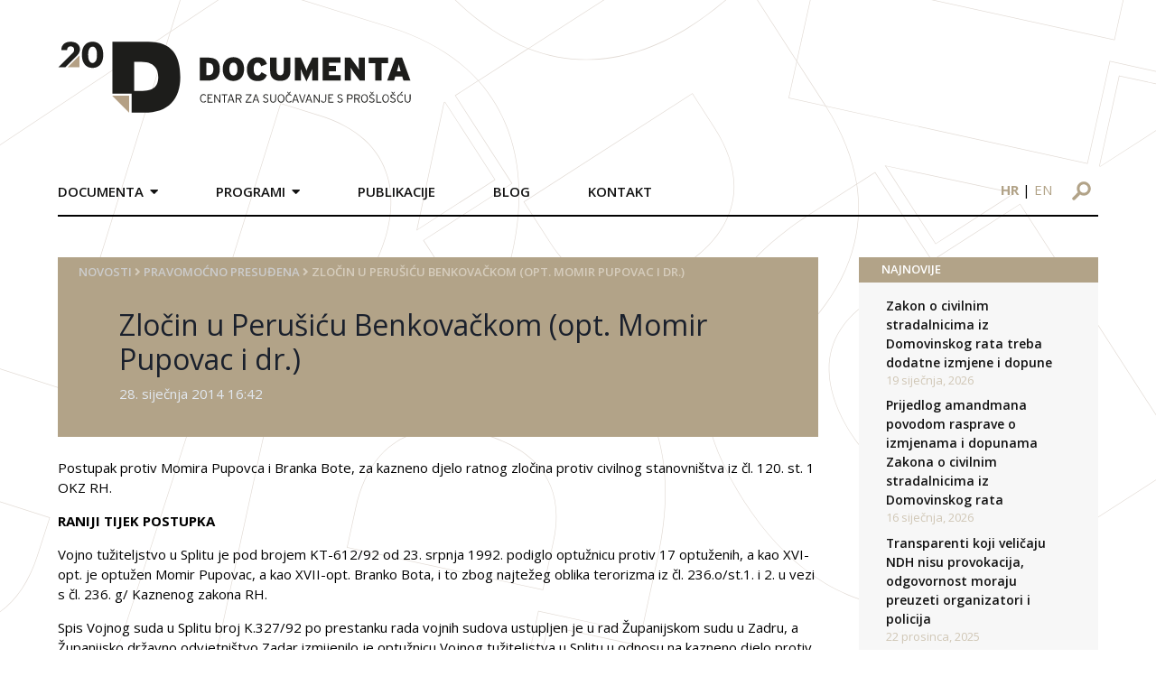

--- FILE ---
content_type: text/html; charset=UTF-8
request_url: https://documenta.hr/novosti/zlocin-u-perusicu-benkovackom-opt-momir-pupovac-i-dr/
body_size: 33603
content:
<!DOCTYPE html>
<html>

<head>
  <meta charset="UTF-8">
  <meta name="viewport" content="width=device-width, initial-scale=1">
  <!-- <title>Documenta</title> -->
  <link rel="icon" type="image/png" href="https://documenta.hr/wp-content/themes/devexus/assets/images/favicon.png" />

  <!--<link rel="stylesheet" href="https://maxcdn.icons8.com/fonts/line-awesome/1.1/css/line-awesome-font-awesome.min.css">-->

  <!-- <link rel="stylesheet" type="text/css" href="https://documenta.hr/wp-content/themes/devexus/react/public/dist/styles.css" /> -->

  <title>Zločin u Perušiću Benkovačkom (opt. Momir Pupovac i dr.) &#8211; Documenta</title>
<link rel="alternate" hreflang="hr" href="https://documenta.hr/novosti/zlocin-u-perusicu-benkovackom-opt-momir-pupovac-i-dr/" />
<link rel="alternate" hreflang="en" href="https://documenta.hr/en/novosti/zlocin-u-perusicu-benkovackom-opt-momir-pupovac-i-dr/" />
<link rel="alternate" hreflang="x-default" href="https://documenta.hr/novosti/zlocin-u-perusicu-benkovackom-opt-momir-pupovac-i-dr/" />
<link rel='dns-prefetch' href='//www.google.com' />
<link rel='dns-prefetch' href='//www.googletagmanager.com' />
<link rel='dns-prefetch' href='//unpkg.com' />
<link rel='dns-prefetch' href='//s.w.org' />
<link rel='stylesheet' id='wp-block-library-css'  href='https://documenta.hr/wp-includes/css/dist/block-library/style.min.css?ver=5.5.17' type='text/css' media='all' />
<link rel='stylesheet' id='contact-form-7-css'  href='https://documenta.hr/wp-content/plugins/contact-form-7/includes/css/styles.css?ver=5.4.1' type='text/css' media='all' />
<link rel='stylesheet' id='wpml-legacy-horizontal-list-0-css'  href='https://documenta.hr/wp-content/plugins/sitepress-multilingual-cms/templates/language-switchers/legacy-list-horizontal/style.min.css?ver=1' type='text/css' media='all' />
<link rel='stylesheet' id='tailwind-css'  href='https://unpkg.com/tailwindcss@1.9.6/dist/tailwind.min.css' type='text/css' media='all' />
<link rel='stylesheet' id='stylesheet-css'  href='https://documenta.hr/wp-content/themes/devexus/style.css' type='text/css' media='all' />
<link rel='stylesheet' id='magnificPopup-css'  href='https://documenta.hr/wp-content/themes/devexus/assets/css/magnific-popup.css?ver=1.0' type='text/css' media='all' />
<script type='text/javascript' src='https://documenta.hr/wp-includes/js/jquery/jquery.js?ver=1.12.4-wp' id='jquery-core-js'></script>

<!-- Google tag (gtag.js) snippet added by Site Kit -->
<!-- Google Analytics snippet added by Site Kit -->
<script type='text/javascript' src='https://www.googletagmanager.com/gtag/js?id=GT-NM2D4WBS' id='google_gtagjs-js' async></script>
<script type='text/javascript' id='google_gtagjs-js-after'>
window.dataLayer = window.dataLayer || [];function gtag(){dataLayer.push(arguments);}
gtag("set","linker",{"domains":["documenta.hr"]});
gtag("js", new Date());
gtag("set", "developer_id.dZTNiMT", true);
gtag("config", "GT-NM2D4WBS");
 window._googlesitekit = window._googlesitekit || {}; window._googlesitekit.throttledEvents = []; window._googlesitekit.gtagEvent = (name, data) => { var key = JSON.stringify( { name, data } ); if ( !! window._googlesitekit.throttledEvents[ key ] ) { return; } window._googlesitekit.throttledEvents[ key ] = true; setTimeout( () => { delete window._googlesitekit.throttledEvents[ key ]; }, 5 ); gtag( "event", name, { ...data, event_source: "site-kit" } ); }; 
</script>
<link rel="https://api.w.org/" href="https://documenta.hr/wp-json/" /><link rel="alternate" type="application/json" href="https://documenta.hr/wp-json/wp/v2/posts/22581" /><link rel='prev' title='Zločin u kninskoj tvrđavi i staroj bolnici u Kninu (opt. Nikola Mišina)' href='https://documenta.hr/novosti/zlocin-u-kninskoj-tvrdavi-i-staroj-bolnici-u-kninu-opt-nikola-misina/' />
<link rel='next' title='Zločin u staroj bolnici u Kninu (opt. Srđan Potkonjak i dr.)' href='https://documenta.hr/novosti/zlocin-u-staroj-bolnici-u-kninu-opt-srdan-potkonjak-i-dr/' />
<link rel="canonical" href="https://documenta.hr/novosti/zlocin-u-perusicu-benkovackom-opt-momir-pupovac-i-dr/" />
<link rel='shortlink' href='https://documenta.hr/?p=22581' />
<link rel="alternate" type="application/json+oembed" href="https://documenta.hr/wp-json/oembed/1.0/embed?url=https%3A%2F%2Fdocumenta.hr%2Fnovosti%2Fzlocin-u-perusicu-benkovackom-opt-momir-pupovac-i-dr%2F" />
<link rel="alternate" type="text/xml+oembed" href="https://documenta.hr/wp-json/oembed/1.0/embed?url=https%3A%2F%2Fdocumenta.hr%2Fnovosti%2Fzlocin-u-perusicu-benkovackom-opt-momir-pupovac-i-dr%2F&#038;format=xml" />
<meta name="generator" content="WPML ver:4.7.0 stt:22,1;" />
<meta name="generator" content="Site Kit by Google 1.170.0" /><link rel="icon" href="https://documenta.hr/wp-content/uploads/2020/09/favicon-1.ico" sizes="32x32" />
<link rel="icon" href="https://documenta.hr/wp-content/uploads/2020/09/favicon-1.ico" sizes="192x192" />
<link rel="apple-touch-icon" href="https://documenta.hr/wp-content/uploads/2020/09/favicon-1.ico" />
<meta name="msapplication-TileImage" content="https://documenta.hr/wp-content/uploads/2020/09/favicon-1.ico" />

<!-- START - Open Graph and Twitter Card Tags 3.3.4 -->
 <!-- Facebook Open Graph -->
  <meta property="og:locale" content="hr_HR"/>
  <meta property="og:site_name" content="Documenta"/>
  <meta property="og:title" content="Zločin u Perušiću Benkovačkom (opt. Momir Pupovac i dr.)"/>
  <meta property="og:url" content="https://documenta.hr/novosti/zlocin-u-perusicu-benkovackom-opt-momir-pupovac-i-dr/"/>
  <meta property="og:type" content="article"/>
  <meta property="og:description" content="Postupak protiv Momira Pupovca i Branka Bote, za kazneno djelo ratnog zločina protiv civilnog stanovni&scaron;tva iz čl. 120. st. 1 OKZ RH.
RANIJI TIJEK POSTUPKA
Vojno tužiteljstvo u Splitu je pod brojem KT-612/92 od 23. srpnja 1992. podiglo optužnicu protiv 17 optuženih, a kao XVI-opt. je optužen"/>
  <meta property="article:published_time" content="2014-01-28T16:42:16+00:00"/>
  <meta property="article:modified_time" content="2014-01-28T16:42:16+00:00" />
  <meta property="og:updated_time" content="2014-01-28T16:42:16+00:00" />
  <meta property="article:section" content="Pravomoćno presuđena"/>
 <!-- Google+ / Schema.org -->
  <meta itemprop="name" content="Zločin u Perušiću Benkovačkom (opt. Momir Pupovac i dr.)"/>
  <meta itemprop="headline" content="Zločin u Perušiću Benkovačkom (opt. Momir Pupovac i dr.)"/>
  <meta itemprop="description" content="Postupak protiv Momira Pupovca i Branka Bote, za kazneno djelo ratnog zločina protiv civilnog stanovni&scaron;tva iz čl. 120. st. 1 OKZ RH.
RANIJI TIJEK POSTUPKA
Vojno tužiteljstvo u Splitu je pod brojem KT-612/92 od 23. srpnja 1992. podiglo optužnicu protiv 17 optuženih, a kao XVI-opt. je optužen"/>
  <meta itemprop="datePublished" content="2014-01-28"/>
  <meta itemprop="dateModified" content="2014-01-28T16:42:16+00:00" />
  <meta itemprop="author" content="nikolam"/>
  <!--<meta itemprop="publisher" content="Documenta"/>--> <!-- To solve: The attribute publisher.itemtype has an invalid value -->
 <!-- Twitter Cards -->
  <meta name="twitter:title" content="Zločin u Perušiću Benkovačkom (opt. Momir Pupovac i dr.)"/>
  <meta name="twitter:url" content="https://documenta.hr/novosti/zlocin-u-perusicu-benkovackom-opt-momir-pupovac-i-dr/"/>
  <meta name="twitter:description" content="Postupak protiv Momira Pupovca i Branka Bote, za kazneno djelo ratnog zločina protiv civilnog stanovni&scaron;tva iz čl. 120. st. 1 OKZ RH.
RANIJI TIJEK POSTUPKA
Vojno tužiteljstvo u Splitu je pod brojem KT-612/92 od 23. srpnja 1992. podiglo optužnicu protiv 17 optuženih, a kao XVI-opt. je optužen"/>
  <meta name="twitter:card" content="summary_large_image"/>
 <!-- SEO -->
 <!-- Misc. tags -->
 <!-- is_singular -->
<!-- END - Open Graph and Twitter Card Tags 3.3.4 -->
	

  	<!-- Global site tag (gtag.js) - Google Analytics -->
    <script async src="https://www.googletagmanager.com/gtag/js?id=UA-179227231-1"></script>
    <script>
    window.dataLayer = window.dataLayer || [];
    function gtag(){dataLayer.push(arguments);}
    gtag('js', new Date());

    gtag('config', 'UA-179227231-1');
    </script>

</head>
    <div id="bg-overlay"><img src="https://documenta.hr/wp-content/themes/devexus/assets/images/BG.svg" /></div>

    <header id="main" class="container mx-auto flex md:block">
        <div class="logo py-8 pr-8 md:p-8 w-8/12 md:w-full md:px-0 md:py-12">
            <a href="https://documenta.hr">
                <img src="https://documenta.hr/wp-content/themes/devexus/assets/images/logo-20-documenta.svg" height="81px" width="391px" />
            </a>
        </div>
        <div class="md:flex w-4/12 md:w-full">
            <nav class="main md:mt-4 md:-mx-8 font-semibold uppercase hidden md:block md:w-9/12">
                <div class="menu-main-container"><ul id="menu-main" class="main clearfix"><li id="menu-item-42" class="menu-item menu-item-type-custom menu-item-object-custom menu-item-has-children menu-item-42"><a>Documenta</a>
<ul class="sub-menu">
	<li id="menu-item-43" class="menu-item menu-item-type-post_type menu-item-object-page menu-item-43"><a href="https://documenta.hr/o-nama/">O nama</a></li>
	<li id="menu-item-2865" class="menu-item menu-item-type-custom menu-item-object-custom menu-item-2865"><a href="https://documenta.hr/misija-i-vizija/">Misija i vizija</a></li>
	<li id="menu-item-2866" class="menu-item menu-item-type-custom menu-item-object-custom menu-item-2866"><a href="https://documenta.hr/program-documente-centra-za-suocavanje-sa-prosloscu/">Program</a></li>
	<li id="menu-item-97" class="menu-item menu-item-type-post_type menu-item-object-page menu-item-97"><a href="https://documenta.hr/struktura-organizacije/">Struktura organizacije</a></li>
	<li id="menu-item-96" class="menu-item menu-item-type-post_type menu-item-object-page menu-item-96"><a href="https://documenta.hr/statut/">Statut</a></li>
	<li id="menu-item-2867" class="menu-item menu-item-type-custom menu-item-object-custom menu-item-2867"><a href="https://documenta.hr/zastita-osobnih-podataka/">Zaštita osobnih podataka</a></li>
	<li id="menu-item-98" class="menu-item menu-item-type-post_type menu-item-object-page menu-item-98"><a href="https://documenta.hr/godisnji-izvjestaji/">Godišnji izvještaji</a></li>
	<li id="menu-item-2868" class="menu-item menu-item-type-custom menu-item-object-custom menu-item-2868"><a href="https://documenta.hr/donatori/">Donatori</a></li>
	<li id="menu-item-2869" class="menu-item menu-item-type-custom menu-item-object-custom menu-item-2869"><a href="https://documenta.hr/documenta-u-medijima/">Documenta u medijima</a></li>
	<li id="menu-item-2870" class="menu-item menu-item-type-custom menu-item-object-custom menu-item-2870"><a href="https://documenta.hr/volontiranje-i-staziranje/">Volontiranje i stažiranje</a></li>
	<li id="menu-item-2871" class="menu-item menu-item-type-custom menu-item-object-custom menu-item-2871"><a href="https://documenta.hr/faq/">FAQ</a></li>
</ul>
</li>
<li id="menu-item-13" class="menu-item menu-item-type-custom menu-item-object-custom menu-item-has-children menu-item-13"><a>Programi</a>
<ul class="sub-menu">
	<li id="menu-item-49" class="menu-item menu-item-type-custom menu-item-object-custom menu-item-has-children menu-item-49"><a href="https://documenta.hr/javni-dialog-i-javne-politike/">Javni dijalog i javne politike</a>
	<ul class="sub-menu">
		<li id="menu-item-67" class="menu-item menu-item-type-custom menu-item-object-custom menu-item-67"><a href="https://documenta.hr/suocavanje-s-prosloscu/">Suočavanje s prošlošću</a></li>
		<li id="menu-item-68" class="menu-item menu-item-type-custom menu-item-object-custom menu-item-68"><a href="https://documenta.hr/koalicija-za-regionalnu-komisiju/">Koalicija za regionalnu komisiju</a></li>
		<li id="menu-item-69" class="menu-item menu-item-type-custom menu-item-object-custom menu-item-69"><a href="https://documenta.hr/kultura-sjecanja/">Kultura sjećanja</a></li>
		<li id="menu-item-70" class="menu-item menu-item-type-custom menu-item-object-custom menu-item-70"><a href="https://documenta.hr/nastava-povijesti/">Nastava povijesti</a></li>
		<li id="menu-item-71" class="menu-item menu-item-type-custom menu-item-object-custom menu-item-71"><a href="https://documenta.hr/reparacije/">Reparacije</a></li>
		<li id="menu-item-27060" class="menu-item menu-item-type-post_type menu-item-object-page menu-item-27060"><a href="https://documenta.hr/pravda-za-zrtve/">Pravda za žrtve</a></li>
		<li id="menu-item-27874" class="menu-item menu-item-type-post_type menu-item-object-page menu-item-has-children menu-item-27874"><a href="https://documenta.hr/mjesta-stradanja-i-otpora-u-drugom-svjetskom-ratu/">Mjesta stradanja i otpora u Drugom svjetskom ratu</a>
		<ul class="sub-menu">
			<li id="menu-item-28003" class="menu-item menu-item-type-post_type menu-item-object-page menu-item-28003"><a href="https://documenta.hr/zagreb-u-drugom-svjetskom-ratu/">Zagreb u Drugom svjetskom ratu</a></li>
		</ul>
</li>
	</ul>
</li>
	<li id="menu-item-62" class="menu-item menu-item-type-custom menu-item-object-custom menu-item-has-children menu-item-62"><a href="https://documenta.hr/dokumentiranje/">Dokumentiranje</a>
	<ul class="sub-menu">
		<li id="menu-item-64" class="menu-item menu-item-type-custom menu-item-object-custom menu-item-64"><a href="https://documenta.hr/dokumentiranje-ljudskih-gubitaka/">Dokumentiranje ljudskih gubitaka u Hrvatskoj 1991 &#8211; 1995</a></li>
		<li id="menu-item-65" class="menu-item menu-item-type-custom menu-item-object-custom menu-item-65"><a href="https://documenta.hr/snimanje-osobnih-sjecanja-na-rat-metodom-usmene-povijesti/">Snimanje osobnih sjećanja na rat metodom usmene povijesti</a></li>
		<li id="menu-item-66" class="menu-item menu-item-type-custom menu-item-object-custom menu-item-66"><a href="https://documenta.hr/dokumentiranje-rada-organizacija-za-ljudska-prava/">Dokumentiranje rada organizacija za ljudska prava</a></li>
	</ul>
</li>
	<li id="menu-item-63" class="menu-item menu-item-type-custom menu-item-object-custom menu-item-has-children menu-item-63"><a href="https://documenta.hr/unaprijedenje-sudskih-standarada-i-praksi/">Unaprjeđenje sudskih standarda i praksi</a>
	<ul class="sub-menu">
		<li id="menu-item-72" class="menu-item menu-item-type-custom menu-item-object-custom menu-item-72"><a href="https://documenta.hr/pracenje-sudenja-za-ratne-zlocine/">Praćenje suđenja za ratne zločine</a></li>
		<li id="menu-item-73" class="menu-item menu-item-type-custom menu-item-object-custom menu-item-73"><a href="https://documenta.hr/pracenje-postupaka-za-naknadu-stete/">Praćenje postupaka za naknadu štete</a></li>
		<li id="menu-item-74" class="menu-item menu-item-type-custom menu-item-object-custom menu-item-74"><a href="https://documenta.hr/izvjestaji/">Izvještaji</a></li>
	</ul>
</li>
</ul>
</li>
<li id="menu-item-108" class="menu-item menu-item-type-post_type menu-item-object-page menu-item-108"><a href="https://documenta.hr/publikacije/">Publikacije</a></li>
<li id="menu-item-19795" class="menu-item menu-item-type-custom menu-item-object-custom menu-item-19795"><a href="https://documenta.hr/kategorija/blog/">Blog</a></li>
<li id="menu-item-105" class="menu-item menu-item-type-post_type menu-item-object-page menu-item-105"><a href="https://documenta.hr/kontakt/">Kontakt</a></li>
</ul></div>            </nav>
            <div class="md:w-3/12 pt-4 md:pt-6 md:ml-16 text-right">
                <div id="language-switcher" class="text-sm md:text-base block md:inline-block md:px-4 mb-2 md:mb-0">
                    <a class="uppercase lang font-bold" href="https://documenta.hr/novosti/zlocin-u-perusicu-benkovackom-opt-momir-pupovac-i-dr/">hr</a> | <a class="uppercase lang " href="https://documenta.hr/en/novosti/zlocin-u-perusicu-benkovackom-opt-momir-pupovac-i-dr/">en</a>                </div>
                <form id="search-form" method="GET" action="https://documenta.hr" class="inline-block mr-2 md:mr-0">
                    <input type="text" placeholder="Pretražite..." id="search" name="s" />
                    <div class="img-wr">
                        <img src="https://documenta.hr/wp-content/themes/devexus/assets/images/search-icon.svg" class="block" />
                    </div>
                </form>

                <div id="trigger-mobile" class="inline-block md:hidden px-2" >
                    <span></span>
                    <span></span>
                    <span></span>
                </div>
            </div>
        </div>
        <div class="border-b-2 border-black"> </div>
    </header>

<main id="content" class="container mx-auto mt-12 mb-24">
    <div class="md:flex">
        <div class="md:w-9/12 md:pr-6">
            <header class="page-header bg-primary p-6 pt-2 pb-10">
    <div id="breadcrumbs" class="font-semibold uppercase text-sm" style="color: #d6cdbd" >
    <a href="https://documenta.hr/">Novosti</a> <i class="fas fa-angle-right"></i> <a href="https://documenta.hr/kategorija/pravomocno-presudena/" rel="category tag">Pravomoćno presuđena</a> <i class="fas fa-angle-right"></i> <span class="bc-last">Zločin u Perušiću Benkovačkom (opt. Momir Pupovac i dr.)</span></div>

    <h1 class="text-gray-900 md:pl-12 mt-8 mb-2">Zločin u Perušiću Benkovačkom (opt. Momir Pupovac i dr.)</h1>
    
            <div class="md:pl-12 text-gray-300">
            28. siječnja 2014 16:42        </div>    
</header>
            <div class="inner-content mt-6" >
                <p>Postupak protiv Momira Pupovca i Branka Bote, za kazneno djelo ratnog zločina protiv civilnog stanovni&scaron;tva iz čl. 120. st. 1 OKZ RH.</p>
<p><strong>RANIJI TIJEK POSTUPKA</strong></p>
<p>Vojno tužiteljstvo u Splitu je pod brojem KT-612/92 od 23. srpnja 1992. podiglo optužnicu protiv 17 optuženih, a kao XVI-opt. je optužen Momir Pupovac, a kao XVII-opt. Branko Bota, i to zbog najtežeg oblika terorizma iz čl. 236.o/st.1. i 2. u vezi s čl. 236. g/ Kaznenog zakona RH.</p>
<p>Spis Vojnog suda u Splitu broj K.327/92 po prestanku rada vojnih sudova ustupljen je u rad Županijskom sudu u Zadru, a Županijsko državno odvjetni&scaron;tvo Zadar izmijenilo je optužnicu Vojnog tužiteljstva u Splitu u odnosu na kazneno djelo protiv optuženih Momira Pupovca i Branka Bote, te je 6. ožujka 2001. godine, pod brojem KT-166/97, optuženike teretilo za kazneno djelo ratnog zločina protiv civilnog stanovni&scaron;tva iz čl. 120. st. 1. OKZ RH.</p>
<p><strong>PRVOSTUPANJSKI POSTUPAK</strong></p>
<p><strong>Opći podaci</strong></p>
<p><strong>Županijski sud u Zadru</strong></p>
<p><strong>Broj predmeta:</strong>&nbsp;K.315/97</p>
<p><strong>Raspravno vijeće:</strong>&nbsp;sutkinja Enka Moković, predsjednica Vijeća, sudac Vladimir Mikolčević, član Vijeća, suci porotnici Davorka Volarević, Mladen Rendić i Zvonko Buljat, članovi Vijeća</p>
<p><strong>Optužnica:</strong>&nbsp;Županijskog državnog odvjetni&scaron;tva u Zadru, broj KT-166/97, od 6. ožujka 2001. godine</p>
<p><strong>Kazneno djelo:</strong>&nbsp;ratni zločin protiv civilnog stanovni&scaron;tva iz čl. 120. st. 1. OKZRH</p>
<p><strong>Optuženici:</strong>&nbsp;Momir Pupovac i Branko Bota, nedostupni</p>
<p><strong>Branitelji optuženika:</strong>&nbsp;Filip Brdar, odvjetnik iz Zadra, za prvooptuženog; Lovorko Sinovčić, odvjetnik iz Zadra, za drugooptuženog</p>
<p>Presudom Županijskog suda u Zadru broj K.315/97 od 9. srpnja 2003. godine optuženici Momir Pupovac i Branko Bota progla&scaron;eni su krivima &scaron;to su 26. travnja u Peru&scaron;iću Benkovačkom, kao pripadnici postrojbi pobunjenih Srba, naoružani i u vojnoj odori, do&scaron;li u kuću Ante i Peke Zrilić, osoba hrvatske nacionalnosti, te prijeteći pi&scaron;toljem iznudili ključeve garaže, iz koje su izvezli motokultivator s prikolicom, dvije bačve s 15-ak litara goriva, lovačku pu&scaron;ku, te sve odvezli u kuću Momira Pupovca, a potom se ponovno vratili u kuću Zrilićevih s namjerom da otuđe i drugi motokultivator, pa dok je Momir Pupovac pretraživao kuću tražeći predmete koje bi otuđio, Branko Bota je, u namjeri da je ubije, u konobi hicem iz pi&scaron;tolja pogodio u oko Peku Zrilić, staru 73 godine, od čega je nastupila njena trenutna smrt.</p>
<p>Momiru Pupovcu izrečena je kazna zatvora u trajanju od 10 godina, a Branku Boti kazna zatvora u trajanju od 20 godina.</p>
<p>Presudu možete pogledati&nbsp;<a href="assets/files/Sudjenja/sudjenja/Pupovac-Bota.CC-Verdict(1).pdf" target="_blank" rel="noopener noreferrer">ovdje</a>.</p>
<p><strong>ODLUKA VSRH</strong></p>
<p>Vrhovni sud Republike Hrvatske rje&scaron;enjem broj I Kž 1112/03-3 od 12. listopada 2006. godine, prihvatio je žalbe optuženih Pupovca i Bote, ukinuo je prvostupanjsku presudu i predmet je vratio sudu prvog stupnja na ponovno suđenje.</p>
<p>Rje&scaron;enje VSRH pogledajte&nbsp;<a href="assets/files/Sudjenja/sudjenja/Supreme-Court-decision-2006.pdf" target="_blank" rel="noopener noreferrer">ovdje</a>.</p>
<p><strong>PONOVLJENI PRVOSTUPANJSKI POSTUPAK</strong></p>
<p>Presudom Županijskog suda u Zadru br. K-79/06 od 15. listopada 2008. godine Momir Pupovac osuđen je zbog počinjenja kaznenog djela ratnog zločina protiv civilnog stanovni&scaron;tva na kaznu zatvora u trajanju od 10 godina, dok je opt. Branku Boti za to kazneno djelo utvrđena kazna zatvora u trajanju od 20 godina te mu je uzeta kao utvrđena kazna zatvora u trajanju od sedam godina koja mu je zbog kaznenog djela iz čl. 120. st. 1. OKZRH izrečena pravomoćnom presudom Županijskog suda u Zadru br. K-36/95 od 9. listopada 1995. godine, pa je primjenom odredaba o stjecaju ovaj optuženik osuđen na jedinstvenu kaznu zatvora u trajanju od 20 godina.</p>
<p><strong>ODLUKA VSRH</strong></p>
<p>Vrhovni sud Republike Hrvatske presudom broj I Kž 1101/08-3 od 5. studenog 2009. godine djelomično je prihvatio žalbu opt. Momira Pupovca te je preinačio prvostupanjsku presudu u odluci o kazni tako da je tog optuženika osudio na kaznu zatvora u trajanju od &scaron;est godina.</p>
<p>U ostalom djelu prvostupanjska presuda ostala je neizmijenjena.</p>
<p>Presudu VSRH pogledajte&nbsp;<a href="assets/files/Sudjenja/sudjenja/Supreme-Court-verdict-2009(1).pdf" target="_blank" rel="noopener noreferrer">ovdje</a>.</p>
            </div>
            
                       
        </div>
        <div class="md:w-3/12 md:pl-6">
            
		<div id="recent-posts-2" class="mb-8 widget-container widget_recent_entries">
		<h3 class="widget-title bg-primary text-uppercase">NAJNOVIJE</h3>
		<ul>
											<li>
					<a href="https://documenta.hr/novosti/zakon-o-civilnim-stradalnicima-iz-domovinskog-rata-treba-dodatne-izmjene-i-dopune/">Zakon o civilnim stradalnicima iz Domovinskog rata treba dodatne izmjene i dopune</a>
											<span class="post-date">19 siječnja, 2026</span>
									</li>
											<li>
					<a href="https://documenta.hr/novosti/prijedlog-amandmana-povodom-rasprave-o-izmjenama-i-dopunama-zakona-o-civilnim-stradalnicima-iz-domovinskog-rata/">Prijedlog amandmana povodom rasprave o izmjenama i dopunama Zakona o civilnim stradalnicima iz Domovinskog rata</a>
											<span class="post-date">16 siječnja, 2026</span>
									</li>
											<li>
					<a href="https://documenta.hr/novosti/transparenti-koji-velicaju-ndh-nisu-provokacija-odgovornost-moraju-preuzeti-organizatori-i-policija/">Transparenti koji veličaju NDH nisu provokacija, odgovornost moraju preuzeti organizatori i policija</a>
											<span class="post-date">22 prosinca, 2025</span>
									</li>
											<li>
					<a href="https://documenta.hr/novosti/dani-sestara-bakovic-2025/">Dani sestara Baković 2025.</a>
											<span class="post-date">12 prosinca, 2025</span>
									</li>
					</ul>

		</div><div id="documenta_sjecanja-4" class="mb-8 widget-container documenta">        <div class="border-b border-t border-gray-300 flex py-2">
            <div class="w-1/2 border-r border-gray-300">
                <a href="https://documenta.hr/dokumentiranje-ljudskih-gubitaka/" target="_blank"><img src="https://documenta.hr/wp-content/themes/devexus/assets/images/logo-sidebar-1.png" /></a>
            </div>
            <div class="w-1/2">
                <a href="https://kulturasjecanja.documenta.hr/hr/" target="_blank"><img src="https://documenta.hr/wp-content/themes/devexus/assets/images/ks.jpg" /></a>
            </div>
        </div>
        <div class="border-b border-gray-300 flex py-2">
            <div class="w-1/2 border-r border-gray-300">
                <a href="https://licaotpora.hr/" target="_blank"><img src="https://documenta.hr/wp-content/themes/devexus/assets/images/lica-otpora.jpg" /></a>
            </div>
            <div class="w-1/2 ">
                <a href="https://www.civilnezrtve.documenta.hr/" target="_blank"><img src="https://documenta.hr/wp-content/themes/devexus/assets/images/zrtve_su_predugo_cekale.jpg" /></a>
            </div>
        </div>
       <div class="border-b border-gray-300 flex py-2">
            <div class="w-1/2 border-r border-gray-300">
                <a href="http://www.osobnasjecanja.hr/" target="_blank"><img src="https://documenta.hr/wp-content/themes/devexus/assets/images/osobna_sjecanja.jpg" /></a>
            </div>
            <div class="w-1/2 ">
                <a href="http://dotrscina.hr" target="_blank"><img src="https://documenta.hr/wp-content/themes/devexus/assets/images/virtualni_muzej_dotrscina.jpg" /></a>
            </div>
        </div>
        <div class="border-b border-t-2 border-gray-300 flex py-2">
            <div class="w-1/2 border-r border-gray-300">
                <a href="https://www.kucaljudskihprava.hr" target="_blank"><img src="https://documenta.hr/wp-content/themes/devexus/assets/images/logo-sidebar-5.png" /></a>
            </div>
            <div class="w-1/2">
                <a href="https://www.recom.link" target="_blank"><img src="https://documenta.hr/wp-content/themes/devexus/assets/images/logo-sidebar-6.png" /></a>
            </div>
        </div>
        </div><div id="documenta_newsletter-2" class="mb-8 widget-container documenta">        <div class="newsletter-widget" style="background-image: url(https://documenta.hr/wp-content/themes/devexus/assets/images/sidebar-newsletter.png);">
        <!-- Begin Mailchimp Signup Form -->
        <div id="mc_embed_signup">
            <form action="https://documenta.us7.list-manage.com/subscribe/post?u=627c0d7ed1161d59cae06fce3&amp;id=f944f5599f" method="post" id="mc-embedded-subscribe-form" name="mc-embedded-subscribe-form" class="validate" target="_blank" novalidate>

                <input type="email" value="" placeholder="Upišite e-mail" name="EMAIL" class="required email" id="mce-EMAIL">
                <input type="submit" value="Pošalji" name="subscribe" id="mc-embedded-subscribe" class="">

                <div id="mce-responses" class="clear">
                    <div class="response" id="mce-error-response" style="display:none"></div>
                    <div class="response" id="mce-success-response" style="display:none"></div>
                </div>    <!-- real people should not fill this in and expect good things - do not remove this or risk form bot signups-->

                <div style="position: absolute; left: -5000px;" aria-hidden="true"><input type="text" name="b_627c0d7ed1161d59cae06fce3_f944f5599f" tabindex="-1" value=""></div>
            </form>
        </div>

        <script type='text/javascript' src='//s3.amazonaws.com/downloads.mailchimp.com/js/mc-validate.js'></script><script type='text/javascript'>(function($) {window.fnames = new Array(); window.ftypes = new Array();fnames[0]='EMAIL';ftypes[0]='email';fnames[1]='FNAME';ftypes[1]='text';fnames[2]='LNAME';ftypes[2]='text';fnames[3]='ADDRESS';ftypes[3]='address';fnames[4]='PHONE';ftypes[4]='phone';fnames[5]='BIRTHDAY';ftypes[5]='birthday';}(jQuery));var $mcj = jQuery.noConflict(true);</script>

        <!--End mc_embed_signup
            <form>
                <input type="text" placeholder="Upišite e-mail">
                <input type="submit" value="Pošalji">
            </form>-->
        </div>
        </div>        </div>
    </div>
</main>

    <footer id="main" class="border-t-2 border-secondary py-12">
        <div class="container mx-auto">
            <div class="md:flex">
                <div class="md:w-1/4 pr-8 sm:w-full">
                    <img src="https://documenta.hr/wp-content/themes/devexus/assets/images/Documenta-logo-15.svg" height="100px" width="auto" />
                </div>
                <div class="md:w-1/4 px-8 sm:w-full">
                    <p class="mb-1">Selska cesta 112c, HR-10000 Zagreb</p>
                    <p class="mb-1"><span class="text-primary font-semibold">TEL</span> +385 1 457 2398</p>
                    <p class="mb-1"><span class="text-primary font-semibold">FAX</span> +385 1 457 2399</p>
                    <p><span class="text-primary font-semibold">e-mail:</span> kontakt@documenta.hr</p>
                </div>
                <div class="md:w-1/4 px-8 sm:w-full">
                    <p>Copyright © 2019. - 2026. DOCUMENTA.<br/>
                    Sva prava pridržana.</p>
                </div>
                <div class="md:w-1/4 pl-8 sm:w-full text-center">
                    <a href="#" class="inline-block"><img class="mx-1" src="https://documenta.hr/wp-content/themes/devexus/assets/images/icon_FB.svg" /></a>
                    <a href="#" class="inline-block"><img class="mx-1" src="https://documenta.hr/wp-content/themes/devexus/assets/images/icon_Twitter.svg" /></a>
                    <a href="#" class="inline-block"><img class="mx-1" src="https://documenta.hr/wp-content/themes/devexus/assets/images/icon_YT.svg" /></a>
                    <a href="#" class="social-icon bg-primary"><i class="fab fa-instagram align-middle"></i></a>
                </div>
            </div>
        </div>
    </footer>    

    <link rel='stylesheet' id='opensans-css'  href='https://fonts.googleapis.com/css?family=Open+Sans:300,300i,400,400i,600,600i,700,700i&#038;subset=latin-ext' type='text/css' media='all' />
<link rel='stylesheet' id='fontAwsm-css'  href='https://documenta.hr/wp-content/themes/devexus/assets/css/font-awsm.css?ver=1.0' type='text/css' media='all' />
<script type='text/javascript' src='https://documenta.hr/wp-includes/js/dist/vendor/wp-polyfill.min.js?ver=7.4.4' id='wp-polyfill-js'></script>
<script type='text/javascript' id='wp-polyfill-js-after'>
( 'fetch' in window ) || document.write( '<script src="https://documenta.hr/wp-includes/js/dist/vendor/wp-polyfill-fetch.min.js?ver=3.0.0"></scr' + 'ipt>' );( document.contains ) || document.write( '<script src="https://documenta.hr/wp-includes/js/dist/vendor/wp-polyfill-node-contains.min.js?ver=3.42.0"></scr' + 'ipt>' );( window.DOMRect ) || document.write( '<script src="https://documenta.hr/wp-includes/js/dist/vendor/wp-polyfill-dom-rect.min.js?ver=3.42.0"></scr' + 'ipt>' );( window.URL && window.URL.prototype && window.URLSearchParams ) || document.write( '<script src="https://documenta.hr/wp-includes/js/dist/vendor/wp-polyfill-url.min.js?ver=3.6.4"></scr' + 'ipt>' );( window.FormData && window.FormData.prototype.keys ) || document.write( '<script src="https://documenta.hr/wp-includes/js/dist/vendor/wp-polyfill-formdata.min.js?ver=3.0.12"></scr' + 'ipt>' );( Element.prototype.matches && Element.prototype.closest ) || document.write( '<script src="https://documenta.hr/wp-includes/js/dist/vendor/wp-polyfill-element-closest.min.js?ver=2.0.2"></scr' + 'ipt>' );
</script>
<script type='text/javascript' id='contact-form-7-js-extra'>
/* <![CDATA[ */
var wpcf7 = {"api":{"root":"https:\/\/documenta.hr\/wp-json\/","namespace":"contact-form-7\/v1"}};
/* ]]> */
</script>
<script type='text/javascript' src='https://documenta.hr/wp-content/plugins/contact-form-7/includes/js/index.js?ver=5.4.1' id='contact-form-7-js'></script>
<script type='text/javascript' src='https://documenta.hr/wp-content/themes/devexus/assets/js/vendor/jquery.magnific-popup.min.js?ver=1.0' id='magnificPopup-js'></script>
<script type='text/javascript' id='main.js-js-extra'>
/* <![CDATA[ */
var dx = {"ajax_url":"https:\/\/documenta.hr\/wp-admin\/admin-ajax.php?wpml_lang=hr"};
/* ]]> */
</script>
<script type='text/javascript' src='https://documenta.hr/wp-content/themes/devexus/assets/js/main.js?ver=1.0' id='main.js-js'></script>
<script type='text/javascript' src='https://www.google.com/recaptcha/api.js?render=6LfJpiUaAAAAANz_7mNlV_kxMKMO_IQYvClVmAlx&#038;ver=3.0' id='google-recaptcha-js'></script>
<script type='text/javascript' id='wpcf7-recaptcha-js-extra'>
/* <![CDATA[ */
var wpcf7_recaptcha = {"sitekey":"6LfJpiUaAAAAANz_7mNlV_kxMKMO_IQYvClVmAlx","actions":{"homepage":"homepage","contactform":"contactform"}};
/* ]]> */
</script>
<script type='text/javascript' src='https://documenta.hr/wp-content/plugins/contact-form-7/modules/recaptcha/index.js?ver=5.4.1' id='wpcf7-recaptcha-js'></script>
<script type='text/javascript' src='https://documenta.hr/wp-content/plugins/google-site-kit/dist/assets/js/googlesitekit-events-provider-contact-form-7-40476021fb6e59177033.js' id='googlesitekit-events-provider-contact-form-7-js' defer></script>
<script type='text/javascript' src='https://documenta.hr/wp-includes/js/wp-embed.min.js?ver=5.5.17' id='wp-embed-js'></script>
</body>

</html>


--- FILE ---
content_type: text/html; charset=utf-8
request_url: https://www.google.com/recaptcha/api2/anchor?ar=1&k=6LfJpiUaAAAAANz_7mNlV_kxMKMO_IQYvClVmAlx&co=aHR0cHM6Ly9kb2N1bWVudGEuaHI6NDQz&hl=en&v=PoyoqOPhxBO7pBk68S4YbpHZ&size=invisible&anchor-ms=20000&execute-ms=30000&cb=ax2e43kq94o7
body_size: 49502
content:
<!DOCTYPE HTML><html dir="ltr" lang="en"><head><meta http-equiv="Content-Type" content="text/html; charset=UTF-8">
<meta http-equiv="X-UA-Compatible" content="IE=edge">
<title>reCAPTCHA</title>
<style type="text/css">
/* cyrillic-ext */
@font-face {
  font-family: 'Roboto';
  font-style: normal;
  font-weight: 400;
  font-stretch: 100%;
  src: url(//fonts.gstatic.com/s/roboto/v48/KFO7CnqEu92Fr1ME7kSn66aGLdTylUAMa3GUBHMdazTgWw.woff2) format('woff2');
  unicode-range: U+0460-052F, U+1C80-1C8A, U+20B4, U+2DE0-2DFF, U+A640-A69F, U+FE2E-FE2F;
}
/* cyrillic */
@font-face {
  font-family: 'Roboto';
  font-style: normal;
  font-weight: 400;
  font-stretch: 100%;
  src: url(//fonts.gstatic.com/s/roboto/v48/KFO7CnqEu92Fr1ME7kSn66aGLdTylUAMa3iUBHMdazTgWw.woff2) format('woff2');
  unicode-range: U+0301, U+0400-045F, U+0490-0491, U+04B0-04B1, U+2116;
}
/* greek-ext */
@font-face {
  font-family: 'Roboto';
  font-style: normal;
  font-weight: 400;
  font-stretch: 100%;
  src: url(//fonts.gstatic.com/s/roboto/v48/KFO7CnqEu92Fr1ME7kSn66aGLdTylUAMa3CUBHMdazTgWw.woff2) format('woff2');
  unicode-range: U+1F00-1FFF;
}
/* greek */
@font-face {
  font-family: 'Roboto';
  font-style: normal;
  font-weight: 400;
  font-stretch: 100%;
  src: url(//fonts.gstatic.com/s/roboto/v48/KFO7CnqEu92Fr1ME7kSn66aGLdTylUAMa3-UBHMdazTgWw.woff2) format('woff2');
  unicode-range: U+0370-0377, U+037A-037F, U+0384-038A, U+038C, U+038E-03A1, U+03A3-03FF;
}
/* math */
@font-face {
  font-family: 'Roboto';
  font-style: normal;
  font-weight: 400;
  font-stretch: 100%;
  src: url(//fonts.gstatic.com/s/roboto/v48/KFO7CnqEu92Fr1ME7kSn66aGLdTylUAMawCUBHMdazTgWw.woff2) format('woff2');
  unicode-range: U+0302-0303, U+0305, U+0307-0308, U+0310, U+0312, U+0315, U+031A, U+0326-0327, U+032C, U+032F-0330, U+0332-0333, U+0338, U+033A, U+0346, U+034D, U+0391-03A1, U+03A3-03A9, U+03B1-03C9, U+03D1, U+03D5-03D6, U+03F0-03F1, U+03F4-03F5, U+2016-2017, U+2034-2038, U+203C, U+2040, U+2043, U+2047, U+2050, U+2057, U+205F, U+2070-2071, U+2074-208E, U+2090-209C, U+20D0-20DC, U+20E1, U+20E5-20EF, U+2100-2112, U+2114-2115, U+2117-2121, U+2123-214F, U+2190, U+2192, U+2194-21AE, U+21B0-21E5, U+21F1-21F2, U+21F4-2211, U+2213-2214, U+2216-22FF, U+2308-230B, U+2310, U+2319, U+231C-2321, U+2336-237A, U+237C, U+2395, U+239B-23B7, U+23D0, U+23DC-23E1, U+2474-2475, U+25AF, U+25B3, U+25B7, U+25BD, U+25C1, U+25CA, U+25CC, U+25FB, U+266D-266F, U+27C0-27FF, U+2900-2AFF, U+2B0E-2B11, U+2B30-2B4C, U+2BFE, U+3030, U+FF5B, U+FF5D, U+1D400-1D7FF, U+1EE00-1EEFF;
}
/* symbols */
@font-face {
  font-family: 'Roboto';
  font-style: normal;
  font-weight: 400;
  font-stretch: 100%;
  src: url(//fonts.gstatic.com/s/roboto/v48/KFO7CnqEu92Fr1ME7kSn66aGLdTylUAMaxKUBHMdazTgWw.woff2) format('woff2');
  unicode-range: U+0001-000C, U+000E-001F, U+007F-009F, U+20DD-20E0, U+20E2-20E4, U+2150-218F, U+2190, U+2192, U+2194-2199, U+21AF, U+21E6-21F0, U+21F3, U+2218-2219, U+2299, U+22C4-22C6, U+2300-243F, U+2440-244A, U+2460-24FF, U+25A0-27BF, U+2800-28FF, U+2921-2922, U+2981, U+29BF, U+29EB, U+2B00-2BFF, U+4DC0-4DFF, U+FFF9-FFFB, U+10140-1018E, U+10190-1019C, U+101A0, U+101D0-101FD, U+102E0-102FB, U+10E60-10E7E, U+1D2C0-1D2D3, U+1D2E0-1D37F, U+1F000-1F0FF, U+1F100-1F1AD, U+1F1E6-1F1FF, U+1F30D-1F30F, U+1F315, U+1F31C, U+1F31E, U+1F320-1F32C, U+1F336, U+1F378, U+1F37D, U+1F382, U+1F393-1F39F, U+1F3A7-1F3A8, U+1F3AC-1F3AF, U+1F3C2, U+1F3C4-1F3C6, U+1F3CA-1F3CE, U+1F3D4-1F3E0, U+1F3ED, U+1F3F1-1F3F3, U+1F3F5-1F3F7, U+1F408, U+1F415, U+1F41F, U+1F426, U+1F43F, U+1F441-1F442, U+1F444, U+1F446-1F449, U+1F44C-1F44E, U+1F453, U+1F46A, U+1F47D, U+1F4A3, U+1F4B0, U+1F4B3, U+1F4B9, U+1F4BB, U+1F4BF, U+1F4C8-1F4CB, U+1F4D6, U+1F4DA, U+1F4DF, U+1F4E3-1F4E6, U+1F4EA-1F4ED, U+1F4F7, U+1F4F9-1F4FB, U+1F4FD-1F4FE, U+1F503, U+1F507-1F50B, U+1F50D, U+1F512-1F513, U+1F53E-1F54A, U+1F54F-1F5FA, U+1F610, U+1F650-1F67F, U+1F687, U+1F68D, U+1F691, U+1F694, U+1F698, U+1F6AD, U+1F6B2, U+1F6B9-1F6BA, U+1F6BC, U+1F6C6-1F6CF, U+1F6D3-1F6D7, U+1F6E0-1F6EA, U+1F6F0-1F6F3, U+1F6F7-1F6FC, U+1F700-1F7FF, U+1F800-1F80B, U+1F810-1F847, U+1F850-1F859, U+1F860-1F887, U+1F890-1F8AD, U+1F8B0-1F8BB, U+1F8C0-1F8C1, U+1F900-1F90B, U+1F93B, U+1F946, U+1F984, U+1F996, U+1F9E9, U+1FA00-1FA6F, U+1FA70-1FA7C, U+1FA80-1FA89, U+1FA8F-1FAC6, U+1FACE-1FADC, U+1FADF-1FAE9, U+1FAF0-1FAF8, U+1FB00-1FBFF;
}
/* vietnamese */
@font-face {
  font-family: 'Roboto';
  font-style: normal;
  font-weight: 400;
  font-stretch: 100%;
  src: url(//fonts.gstatic.com/s/roboto/v48/KFO7CnqEu92Fr1ME7kSn66aGLdTylUAMa3OUBHMdazTgWw.woff2) format('woff2');
  unicode-range: U+0102-0103, U+0110-0111, U+0128-0129, U+0168-0169, U+01A0-01A1, U+01AF-01B0, U+0300-0301, U+0303-0304, U+0308-0309, U+0323, U+0329, U+1EA0-1EF9, U+20AB;
}
/* latin-ext */
@font-face {
  font-family: 'Roboto';
  font-style: normal;
  font-weight: 400;
  font-stretch: 100%;
  src: url(//fonts.gstatic.com/s/roboto/v48/KFO7CnqEu92Fr1ME7kSn66aGLdTylUAMa3KUBHMdazTgWw.woff2) format('woff2');
  unicode-range: U+0100-02BA, U+02BD-02C5, U+02C7-02CC, U+02CE-02D7, U+02DD-02FF, U+0304, U+0308, U+0329, U+1D00-1DBF, U+1E00-1E9F, U+1EF2-1EFF, U+2020, U+20A0-20AB, U+20AD-20C0, U+2113, U+2C60-2C7F, U+A720-A7FF;
}
/* latin */
@font-face {
  font-family: 'Roboto';
  font-style: normal;
  font-weight: 400;
  font-stretch: 100%;
  src: url(//fonts.gstatic.com/s/roboto/v48/KFO7CnqEu92Fr1ME7kSn66aGLdTylUAMa3yUBHMdazQ.woff2) format('woff2');
  unicode-range: U+0000-00FF, U+0131, U+0152-0153, U+02BB-02BC, U+02C6, U+02DA, U+02DC, U+0304, U+0308, U+0329, U+2000-206F, U+20AC, U+2122, U+2191, U+2193, U+2212, U+2215, U+FEFF, U+FFFD;
}
/* cyrillic-ext */
@font-face {
  font-family: 'Roboto';
  font-style: normal;
  font-weight: 500;
  font-stretch: 100%;
  src: url(//fonts.gstatic.com/s/roboto/v48/KFO7CnqEu92Fr1ME7kSn66aGLdTylUAMa3GUBHMdazTgWw.woff2) format('woff2');
  unicode-range: U+0460-052F, U+1C80-1C8A, U+20B4, U+2DE0-2DFF, U+A640-A69F, U+FE2E-FE2F;
}
/* cyrillic */
@font-face {
  font-family: 'Roboto';
  font-style: normal;
  font-weight: 500;
  font-stretch: 100%;
  src: url(//fonts.gstatic.com/s/roboto/v48/KFO7CnqEu92Fr1ME7kSn66aGLdTylUAMa3iUBHMdazTgWw.woff2) format('woff2');
  unicode-range: U+0301, U+0400-045F, U+0490-0491, U+04B0-04B1, U+2116;
}
/* greek-ext */
@font-face {
  font-family: 'Roboto';
  font-style: normal;
  font-weight: 500;
  font-stretch: 100%;
  src: url(//fonts.gstatic.com/s/roboto/v48/KFO7CnqEu92Fr1ME7kSn66aGLdTylUAMa3CUBHMdazTgWw.woff2) format('woff2');
  unicode-range: U+1F00-1FFF;
}
/* greek */
@font-face {
  font-family: 'Roboto';
  font-style: normal;
  font-weight: 500;
  font-stretch: 100%;
  src: url(//fonts.gstatic.com/s/roboto/v48/KFO7CnqEu92Fr1ME7kSn66aGLdTylUAMa3-UBHMdazTgWw.woff2) format('woff2');
  unicode-range: U+0370-0377, U+037A-037F, U+0384-038A, U+038C, U+038E-03A1, U+03A3-03FF;
}
/* math */
@font-face {
  font-family: 'Roboto';
  font-style: normal;
  font-weight: 500;
  font-stretch: 100%;
  src: url(//fonts.gstatic.com/s/roboto/v48/KFO7CnqEu92Fr1ME7kSn66aGLdTylUAMawCUBHMdazTgWw.woff2) format('woff2');
  unicode-range: U+0302-0303, U+0305, U+0307-0308, U+0310, U+0312, U+0315, U+031A, U+0326-0327, U+032C, U+032F-0330, U+0332-0333, U+0338, U+033A, U+0346, U+034D, U+0391-03A1, U+03A3-03A9, U+03B1-03C9, U+03D1, U+03D5-03D6, U+03F0-03F1, U+03F4-03F5, U+2016-2017, U+2034-2038, U+203C, U+2040, U+2043, U+2047, U+2050, U+2057, U+205F, U+2070-2071, U+2074-208E, U+2090-209C, U+20D0-20DC, U+20E1, U+20E5-20EF, U+2100-2112, U+2114-2115, U+2117-2121, U+2123-214F, U+2190, U+2192, U+2194-21AE, U+21B0-21E5, U+21F1-21F2, U+21F4-2211, U+2213-2214, U+2216-22FF, U+2308-230B, U+2310, U+2319, U+231C-2321, U+2336-237A, U+237C, U+2395, U+239B-23B7, U+23D0, U+23DC-23E1, U+2474-2475, U+25AF, U+25B3, U+25B7, U+25BD, U+25C1, U+25CA, U+25CC, U+25FB, U+266D-266F, U+27C0-27FF, U+2900-2AFF, U+2B0E-2B11, U+2B30-2B4C, U+2BFE, U+3030, U+FF5B, U+FF5D, U+1D400-1D7FF, U+1EE00-1EEFF;
}
/* symbols */
@font-face {
  font-family: 'Roboto';
  font-style: normal;
  font-weight: 500;
  font-stretch: 100%;
  src: url(//fonts.gstatic.com/s/roboto/v48/KFO7CnqEu92Fr1ME7kSn66aGLdTylUAMaxKUBHMdazTgWw.woff2) format('woff2');
  unicode-range: U+0001-000C, U+000E-001F, U+007F-009F, U+20DD-20E0, U+20E2-20E4, U+2150-218F, U+2190, U+2192, U+2194-2199, U+21AF, U+21E6-21F0, U+21F3, U+2218-2219, U+2299, U+22C4-22C6, U+2300-243F, U+2440-244A, U+2460-24FF, U+25A0-27BF, U+2800-28FF, U+2921-2922, U+2981, U+29BF, U+29EB, U+2B00-2BFF, U+4DC0-4DFF, U+FFF9-FFFB, U+10140-1018E, U+10190-1019C, U+101A0, U+101D0-101FD, U+102E0-102FB, U+10E60-10E7E, U+1D2C0-1D2D3, U+1D2E0-1D37F, U+1F000-1F0FF, U+1F100-1F1AD, U+1F1E6-1F1FF, U+1F30D-1F30F, U+1F315, U+1F31C, U+1F31E, U+1F320-1F32C, U+1F336, U+1F378, U+1F37D, U+1F382, U+1F393-1F39F, U+1F3A7-1F3A8, U+1F3AC-1F3AF, U+1F3C2, U+1F3C4-1F3C6, U+1F3CA-1F3CE, U+1F3D4-1F3E0, U+1F3ED, U+1F3F1-1F3F3, U+1F3F5-1F3F7, U+1F408, U+1F415, U+1F41F, U+1F426, U+1F43F, U+1F441-1F442, U+1F444, U+1F446-1F449, U+1F44C-1F44E, U+1F453, U+1F46A, U+1F47D, U+1F4A3, U+1F4B0, U+1F4B3, U+1F4B9, U+1F4BB, U+1F4BF, U+1F4C8-1F4CB, U+1F4D6, U+1F4DA, U+1F4DF, U+1F4E3-1F4E6, U+1F4EA-1F4ED, U+1F4F7, U+1F4F9-1F4FB, U+1F4FD-1F4FE, U+1F503, U+1F507-1F50B, U+1F50D, U+1F512-1F513, U+1F53E-1F54A, U+1F54F-1F5FA, U+1F610, U+1F650-1F67F, U+1F687, U+1F68D, U+1F691, U+1F694, U+1F698, U+1F6AD, U+1F6B2, U+1F6B9-1F6BA, U+1F6BC, U+1F6C6-1F6CF, U+1F6D3-1F6D7, U+1F6E0-1F6EA, U+1F6F0-1F6F3, U+1F6F7-1F6FC, U+1F700-1F7FF, U+1F800-1F80B, U+1F810-1F847, U+1F850-1F859, U+1F860-1F887, U+1F890-1F8AD, U+1F8B0-1F8BB, U+1F8C0-1F8C1, U+1F900-1F90B, U+1F93B, U+1F946, U+1F984, U+1F996, U+1F9E9, U+1FA00-1FA6F, U+1FA70-1FA7C, U+1FA80-1FA89, U+1FA8F-1FAC6, U+1FACE-1FADC, U+1FADF-1FAE9, U+1FAF0-1FAF8, U+1FB00-1FBFF;
}
/* vietnamese */
@font-face {
  font-family: 'Roboto';
  font-style: normal;
  font-weight: 500;
  font-stretch: 100%;
  src: url(//fonts.gstatic.com/s/roboto/v48/KFO7CnqEu92Fr1ME7kSn66aGLdTylUAMa3OUBHMdazTgWw.woff2) format('woff2');
  unicode-range: U+0102-0103, U+0110-0111, U+0128-0129, U+0168-0169, U+01A0-01A1, U+01AF-01B0, U+0300-0301, U+0303-0304, U+0308-0309, U+0323, U+0329, U+1EA0-1EF9, U+20AB;
}
/* latin-ext */
@font-face {
  font-family: 'Roboto';
  font-style: normal;
  font-weight: 500;
  font-stretch: 100%;
  src: url(//fonts.gstatic.com/s/roboto/v48/KFO7CnqEu92Fr1ME7kSn66aGLdTylUAMa3KUBHMdazTgWw.woff2) format('woff2');
  unicode-range: U+0100-02BA, U+02BD-02C5, U+02C7-02CC, U+02CE-02D7, U+02DD-02FF, U+0304, U+0308, U+0329, U+1D00-1DBF, U+1E00-1E9F, U+1EF2-1EFF, U+2020, U+20A0-20AB, U+20AD-20C0, U+2113, U+2C60-2C7F, U+A720-A7FF;
}
/* latin */
@font-face {
  font-family: 'Roboto';
  font-style: normal;
  font-weight: 500;
  font-stretch: 100%;
  src: url(//fonts.gstatic.com/s/roboto/v48/KFO7CnqEu92Fr1ME7kSn66aGLdTylUAMa3yUBHMdazQ.woff2) format('woff2');
  unicode-range: U+0000-00FF, U+0131, U+0152-0153, U+02BB-02BC, U+02C6, U+02DA, U+02DC, U+0304, U+0308, U+0329, U+2000-206F, U+20AC, U+2122, U+2191, U+2193, U+2212, U+2215, U+FEFF, U+FFFD;
}
/* cyrillic-ext */
@font-face {
  font-family: 'Roboto';
  font-style: normal;
  font-weight: 900;
  font-stretch: 100%;
  src: url(//fonts.gstatic.com/s/roboto/v48/KFO7CnqEu92Fr1ME7kSn66aGLdTylUAMa3GUBHMdazTgWw.woff2) format('woff2');
  unicode-range: U+0460-052F, U+1C80-1C8A, U+20B4, U+2DE0-2DFF, U+A640-A69F, U+FE2E-FE2F;
}
/* cyrillic */
@font-face {
  font-family: 'Roboto';
  font-style: normal;
  font-weight: 900;
  font-stretch: 100%;
  src: url(//fonts.gstatic.com/s/roboto/v48/KFO7CnqEu92Fr1ME7kSn66aGLdTylUAMa3iUBHMdazTgWw.woff2) format('woff2');
  unicode-range: U+0301, U+0400-045F, U+0490-0491, U+04B0-04B1, U+2116;
}
/* greek-ext */
@font-face {
  font-family: 'Roboto';
  font-style: normal;
  font-weight: 900;
  font-stretch: 100%;
  src: url(//fonts.gstatic.com/s/roboto/v48/KFO7CnqEu92Fr1ME7kSn66aGLdTylUAMa3CUBHMdazTgWw.woff2) format('woff2');
  unicode-range: U+1F00-1FFF;
}
/* greek */
@font-face {
  font-family: 'Roboto';
  font-style: normal;
  font-weight: 900;
  font-stretch: 100%;
  src: url(//fonts.gstatic.com/s/roboto/v48/KFO7CnqEu92Fr1ME7kSn66aGLdTylUAMa3-UBHMdazTgWw.woff2) format('woff2');
  unicode-range: U+0370-0377, U+037A-037F, U+0384-038A, U+038C, U+038E-03A1, U+03A3-03FF;
}
/* math */
@font-face {
  font-family: 'Roboto';
  font-style: normal;
  font-weight: 900;
  font-stretch: 100%;
  src: url(//fonts.gstatic.com/s/roboto/v48/KFO7CnqEu92Fr1ME7kSn66aGLdTylUAMawCUBHMdazTgWw.woff2) format('woff2');
  unicode-range: U+0302-0303, U+0305, U+0307-0308, U+0310, U+0312, U+0315, U+031A, U+0326-0327, U+032C, U+032F-0330, U+0332-0333, U+0338, U+033A, U+0346, U+034D, U+0391-03A1, U+03A3-03A9, U+03B1-03C9, U+03D1, U+03D5-03D6, U+03F0-03F1, U+03F4-03F5, U+2016-2017, U+2034-2038, U+203C, U+2040, U+2043, U+2047, U+2050, U+2057, U+205F, U+2070-2071, U+2074-208E, U+2090-209C, U+20D0-20DC, U+20E1, U+20E5-20EF, U+2100-2112, U+2114-2115, U+2117-2121, U+2123-214F, U+2190, U+2192, U+2194-21AE, U+21B0-21E5, U+21F1-21F2, U+21F4-2211, U+2213-2214, U+2216-22FF, U+2308-230B, U+2310, U+2319, U+231C-2321, U+2336-237A, U+237C, U+2395, U+239B-23B7, U+23D0, U+23DC-23E1, U+2474-2475, U+25AF, U+25B3, U+25B7, U+25BD, U+25C1, U+25CA, U+25CC, U+25FB, U+266D-266F, U+27C0-27FF, U+2900-2AFF, U+2B0E-2B11, U+2B30-2B4C, U+2BFE, U+3030, U+FF5B, U+FF5D, U+1D400-1D7FF, U+1EE00-1EEFF;
}
/* symbols */
@font-face {
  font-family: 'Roboto';
  font-style: normal;
  font-weight: 900;
  font-stretch: 100%;
  src: url(//fonts.gstatic.com/s/roboto/v48/KFO7CnqEu92Fr1ME7kSn66aGLdTylUAMaxKUBHMdazTgWw.woff2) format('woff2');
  unicode-range: U+0001-000C, U+000E-001F, U+007F-009F, U+20DD-20E0, U+20E2-20E4, U+2150-218F, U+2190, U+2192, U+2194-2199, U+21AF, U+21E6-21F0, U+21F3, U+2218-2219, U+2299, U+22C4-22C6, U+2300-243F, U+2440-244A, U+2460-24FF, U+25A0-27BF, U+2800-28FF, U+2921-2922, U+2981, U+29BF, U+29EB, U+2B00-2BFF, U+4DC0-4DFF, U+FFF9-FFFB, U+10140-1018E, U+10190-1019C, U+101A0, U+101D0-101FD, U+102E0-102FB, U+10E60-10E7E, U+1D2C0-1D2D3, U+1D2E0-1D37F, U+1F000-1F0FF, U+1F100-1F1AD, U+1F1E6-1F1FF, U+1F30D-1F30F, U+1F315, U+1F31C, U+1F31E, U+1F320-1F32C, U+1F336, U+1F378, U+1F37D, U+1F382, U+1F393-1F39F, U+1F3A7-1F3A8, U+1F3AC-1F3AF, U+1F3C2, U+1F3C4-1F3C6, U+1F3CA-1F3CE, U+1F3D4-1F3E0, U+1F3ED, U+1F3F1-1F3F3, U+1F3F5-1F3F7, U+1F408, U+1F415, U+1F41F, U+1F426, U+1F43F, U+1F441-1F442, U+1F444, U+1F446-1F449, U+1F44C-1F44E, U+1F453, U+1F46A, U+1F47D, U+1F4A3, U+1F4B0, U+1F4B3, U+1F4B9, U+1F4BB, U+1F4BF, U+1F4C8-1F4CB, U+1F4D6, U+1F4DA, U+1F4DF, U+1F4E3-1F4E6, U+1F4EA-1F4ED, U+1F4F7, U+1F4F9-1F4FB, U+1F4FD-1F4FE, U+1F503, U+1F507-1F50B, U+1F50D, U+1F512-1F513, U+1F53E-1F54A, U+1F54F-1F5FA, U+1F610, U+1F650-1F67F, U+1F687, U+1F68D, U+1F691, U+1F694, U+1F698, U+1F6AD, U+1F6B2, U+1F6B9-1F6BA, U+1F6BC, U+1F6C6-1F6CF, U+1F6D3-1F6D7, U+1F6E0-1F6EA, U+1F6F0-1F6F3, U+1F6F7-1F6FC, U+1F700-1F7FF, U+1F800-1F80B, U+1F810-1F847, U+1F850-1F859, U+1F860-1F887, U+1F890-1F8AD, U+1F8B0-1F8BB, U+1F8C0-1F8C1, U+1F900-1F90B, U+1F93B, U+1F946, U+1F984, U+1F996, U+1F9E9, U+1FA00-1FA6F, U+1FA70-1FA7C, U+1FA80-1FA89, U+1FA8F-1FAC6, U+1FACE-1FADC, U+1FADF-1FAE9, U+1FAF0-1FAF8, U+1FB00-1FBFF;
}
/* vietnamese */
@font-face {
  font-family: 'Roboto';
  font-style: normal;
  font-weight: 900;
  font-stretch: 100%;
  src: url(//fonts.gstatic.com/s/roboto/v48/KFO7CnqEu92Fr1ME7kSn66aGLdTylUAMa3OUBHMdazTgWw.woff2) format('woff2');
  unicode-range: U+0102-0103, U+0110-0111, U+0128-0129, U+0168-0169, U+01A0-01A1, U+01AF-01B0, U+0300-0301, U+0303-0304, U+0308-0309, U+0323, U+0329, U+1EA0-1EF9, U+20AB;
}
/* latin-ext */
@font-face {
  font-family: 'Roboto';
  font-style: normal;
  font-weight: 900;
  font-stretch: 100%;
  src: url(//fonts.gstatic.com/s/roboto/v48/KFO7CnqEu92Fr1ME7kSn66aGLdTylUAMa3KUBHMdazTgWw.woff2) format('woff2');
  unicode-range: U+0100-02BA, U+02BD-02C5, U+02C7-02CC, U+02CE-02D7, U+02DD-02FF, U+0304, U+0308, U+0329, U+1D00-1DBF, U+1E00-1E9F, U+1EF2-1EFF, U+2020, U+20A0-20AB, U+20AD-20C0, U+2113, U+2C60-2C7F, U+A720-A7FF;
}
/* latin */
@font-face {
  font-family: 'Roboto';
  font-style: normal;
  font-weight: 900;
  font-stretch: 100%;
  src: url(//fonts.gstatic.com/s/roboto/v48/KFO7CnqEu92Fr1ME7kSn66aGLdTylUAMa3yUBHMdazQ.woff2) format('woff2');
  unicode-range: U+0000-00FF, U+0131, U+0152-0153, U+02BB-02BC, U+02C6, U+02DA, U+02DC, U+0304, U+0308, U+0329, U+2000-206F, U+20AC, U+2122, U+2191, U+2193, U+2212, U+2215, U+FEFF, U+FFFD;
}

</style>
<link rel="stylesheet" type="text/css" href="https://www.gstatic.com/recaptcha/releases/PoyoqOPhxBO7pBk68S4YbpHZ/styles__ltr.css">
<script nonce="QY2ttwLAhsb424EA37cKrw" type="text/javascript">window['__recaptcha_api'] = 'https://www.google.com/recaptcha/api2/';</script>
<script type="text/javascript" src="https://www.gstatic.com/recaptcha/releases/PoyoqOPhxBO7pBk68S4YbpHZ/recaptcha__en.js" nonce="QY2ttwLAhsb424EA37cKrw">
      
    </script></head>
<body><div id="rc-anchor-alert" class="rc-anchor-alert"></div>
<input type="hidden" id="recaptcha-token" value="[base64]">
<script type="text/javascript" nonce="QY2ttwLAhsb424EA37cKrw">
      recaptcha.anchor.Main.init("[\x22ainput\x22,[\x22bgdata\x22,\x22\x22,\[base64]/[base64]/[base64]/bmV3IHJbeF0oY1swXSk6RT09Mj9uZXcgclt4XShjWzBdLGNbMV0pOkU9PTM/bmV3IHJbeF0oY1swXSxjWzFdLGNbMl0pOkU9PTQ/[base64]/[base64]/[base64]/[base64]/[base64]/[base64]/[base64]/[base64]\x22,\[base64]\\u003d\x22,\x22GMO9ISc5wp01w71Kwr/CuRnDkgLCrsOJXXZQZ8O8cw/DoE8dOF0VwqvDtsOiJQd6WcKae8Kgw5Iew7jDoMOWw7FMICUoG0p/N8OKdcK9VMOFGRHDrVrDlnzCvGdOCBUbwq9wInrDtE0eFMKVwqcoQsKyw4Rowo90w5fCssKDwqLDhR/DiVPCvwR1w7J8woTDicOww5vCggMZwq3Dvk7CpcKIw4ovw7bCtWnCtQ5ESGwaNQbCg8K1wrpqwp3DhgLDs8Oowp4Uw7PDvsKNNcK+E8OnGRjCtTYsw4vCvcOjwoHDj8O2AsO5AgsDwqdGMVrDh8OnwqF8w4zDil3DomfChcOtZsOtw6E7w4xYU2TCtk/[base64]/DmcKba2jCmMORw4PCscK2woBrR8OYwpTCi1XDvzPCv8Oaw6XDkUnDuWw8ClYKw6EVFcOyKsK7w6lNw6g5wqfDisOUw5EHw7HDnEkVw6obecK+PzvDtQ5Ew6h/wrprRznDjBQ2wqM7cMOAwrE9CsORwpk1w6FbUsKoQX45J8KBFMKtalggw5B/eXXDpMOBFcK/w5TChBzDsmvCpcOaw5rDuVxwZsObw53CtMODSMOawrNzwrLDnMOJSsKpbMOPw6LDrMOzJkIlwow4K8KSC8Ouw7nDvcK9CjZVSsKUYcONw40WwrrDk8OWOsKsScKIGGXDqMKlwqxaVcK/IzRDOcOYw6lzwoEWecOSP8OKwohjwr4Gw5TDn8OKRSbDtMOowqkfExDDgMOyKcOSdV/ConPCssO3V0ojDMKBHMKCDA0qYsObLMOcS8K4DcOgFQY5FlshT8OtHwgvdCbDs21Rw5lUZj1fTcOWeX3Cs29dw6B7w4Z1aHpZw4DCgMKgWFRowplpw4Vxw4LDgQPDvVvDlcKCZgrCqGXCk8OyLsKYw5IGTsKRHRPDq8K0w4HDkn/DtGXDp1g6wrrCm0rDgsOXb8OvaCdvE03CqsKDwpxMw6psw7VIw4zDtsKLWMKyfsK6wrliewZOS8O2bHIowqMgDlAJwo0HwrJkRAcABQxBwqXDthnDq2jDq8OwwqIgw4nCoTTDmsOteHvDpU5ZwpbCvjVvSy3DizxZw7jDtlEswpfCtcO7w5vDow/CnA3DnFF3XTcJw7/Cqj43wq7Ct8Kwwq/[base64]/Cq8Obwos/wpxZwrzDqgcOFRg3BMOMw4pFwo5Qw7QlwqbCm8KFAcObNsKTVhg8DUI8wrkHDsO2IcKbS8O3w4V2w4YAw5zDrxlRTsKjw5jDmsOhw51Zwo/CnwnDjsONYcOgCXJmL2XCrsKywobDg8Kmw5vDsSPDlU5OwowmZcOjwoTCoDLDtcK0UsKPBSXDncKEIXV0w67Cr8K3UUDDhBomwqHCjGc6fShjAX0/wp9ofy8Zw5rCnwsTemPDhmTCq8O+wrlkw7fDhMOrFcO+wrUNwr/CgVFowoHDrh7Cj15jw7E7w59XJcO7WMOyYsOOwqViw5TDu1M+wrHCtAZVw5t0w4ppC8KNw5s7JcOcNMOBwrkeMMKieDfCrSLCk8Ocw7A8DMOmwrLDoH/Do8KZKcO/[base64]/SEwLHMOOaF8Iw53DncOtbQs5w4I8wpbCm8KtTnQXOcOkwpUPAMKBFhoDw6nDo8O+wrNpZMOIZcKywoI5w58SSMOEw6kJw6XCo8O6N2jCvsKPw5VMwrZNw7HCsMKwe1ltDcOzKMKNK1nDjivDt8KgwoQqwoFBwpzCqXcIRV3ClMKCwr/DlsKww4HCrwwPNm0ow7ADw5HClnh3IF3CoVXDrMO0w7zDvAjDhsO2NWjCusKzZT7DrcOBw6UsVMOow6rCvWPDscObMsKmR8O7wrDDp3LCucKAasOSw7TDuylfw6JEWsOiwrnDp1s/wpYwwo7CkGTDhQYyw6zCo0XDplEiPsKgHhPCj0hVEMKvKl8TLcKrEMKVaAjCiAvDlcO9HUNBwql3wr4FAcK7w6rCq8KYeX7CiMOTw6UBw7EJwodSRwjCjcOUwr0UwofCtw3CnxHCh8OwBcKeRwNifzxCwrbCpxwtwpzDocKLwp3Drx9FNE/Do8O5HsKqwqdBWjkcTMK/L8OwACNCSFPDo8KnaF94wpddwrE8AMKhw7nDnMOaPcORw68nTsOowoLCrUHDuxVvF3l6CcKvw5E7w5xTZ3Mcw5vDmknDlMOWBMOHRRPCiMK2w7cuw6UJdMOsPHzDh37DqsOYwqlwFMKgXV8ww5/CiMOew4RCw5bDh8K+TsOhPDJQwpRBCl92wrR7wpvCkCXDm3DClsKEwqzCocKqUAvCn8KHcH8Xw77Cmigjwq4dcyxMw67DocOOwq7DscKGZ8K4wp7Ct8OhGsOPF8O1N8O9wp8OaMOdEsK/AcKhHUzCv1TCo2jDusOwGhnCqsKdXFbCscOZFsKQZ8KUMcOSwqfDqAnDi8OHwo9OMsKjRcORAV0HecO/w6/CucK+w75GwrLDuSDCq8OIPjLDhMKLeUVRwofDhMKHwq8BwpDCmRbCrMKJw6dgwrnCucKldcK/w7Y/dUQ3KW/DrsKqGMOIwpbCmHLDpcKgwrzCv8KfwpTDqzcoDgHCkxTCkkIAPCZqwoAGZsKVNkd0w5DDux/CtUrCm8KiHcKwwqEcBcORwpHCjjjDpCwiwqzCqcKgWGwIwpDCpHNse8O0C3fDhsKmNsOPwp9YwrUhwqwiw6jDohLCgsKXw64LwpTCpcOsw4gQWTzCg2LCgcOjw5ttw5XCvWXCh8O9wq/CuAp3dMK+wqkgw546w7NwY3vDt1NUdn/CmsKGwqLCukVqwqYkw7YgwqzDusObSMKSGl/ChMOuw5TDs8OsI8OESzXDizRkTMK2C1Zmw5/[base64]/[base64]/wqbDssOfCVnDtMKdwoPDnMK+DCMRw6c8CztJXh/DnigwU3NUw7HDiUAXK2hef8OzwpvDncK/wqDDq0J1NwrCrsKaecKDIcKfwojChyUMwqYXWmTCnns+wqHCljk5w6PDkibCgsOjS8K5w6UTw4RKwrgdwpYjwpdsw5TCiRodJ8OmcsOuJgzCtWjCjRkVWiciwoo/w5Ucw793w6dYw4PCqMKeDMKiwqPCsDF/w6cuw4vClS0zwrVbw7bCtsO/KxbCmD1EBcOTwrZLw7w+w4nCklHDmsK5w5siRUs9woNww51Cw5dxPUQBw4bDisKJOsKRw6nCjH0VwqQCXTdzw4vCkcKcw4hXw7zDmUEKw4zDkV59QcOTb8KOw4TCjWNsw7fDsxM/CkLDtT8GwoM+w6DDjDlbwpoLFiTCl8KYwqbCtELDjMOewrwJQ8KlXcKGaBIVwq3DpzTCjsKMUydoPRodXwjCmysNRWkBw7EPVwYLQsKLwrUNwrHCncOcwoDDvMORATk+wobChsOEP28Vw6/Dt0c8X8KXAFpgTjXDucO1w5TCiMObbcOWLUF+wqFeSgPCtMOtXEDCq8O7HcKNfl7ClMKkPS1cZ8KgQzXCk8OsScOMwr7CuDINwrbCrH94eMO3JMK+HB0Qw6/DpTxiw6lbJxYwbnsMDMKXQWcnw7o9w5rCoUkGURPCrx7DncK4dXBTw5ZtwoAjM8OgCXchw4TDmcK8wr0Qw6vDpSLDk8OXLEkITTZOw7FiRsOkw5fCjwcpw6fChDwXJS7Dn8OkwrbClMOxwpkIw7HDgS1zwpzCicOqLcKLwp04wrXDhgnDh8OGIyVqAcKAwpoOU2Y/w5NTGRM2KMOMP8Oxw6fDg8OjJygdGGovDsKswppwwpNkMSzCgg8uw7fCrkUiw58xw73CtkNLeVrCjMKawpwZN8OywrrCiW/DjcO6wrvDgMOAZsO8w4vCjkFvwrobDcOqw4HDgsOMGSM0w6zDnl/Ct8KiFULDjsOVwoHDssOswpHDpAnDg8KQw6TCgHcBAEFWSz5NF8KuNVI/ah0hBw/CvDvCmmJ6w4XDoxM4GMOew6gDwqLCixnDnifDi8KIwptAIWEAS8OcSjfCjMO9LxrDkcO1woBAw7QIGMOpw5hIT8OxLAYkTMKMwrXDqioiw5vCnBnDrUHCml/Dr8OhwodVw4TCnTrCvTJ+wrJ/wpvDoMK4w7Q+VlPCi8K0KgUtbyBRw613L0vDpsOpHMKuLVliwrRbwq5qOcK3S8Oww5jDjMKiw7rDoDg7XsKUHVvChWRLNFUGwpFvYG8SSMOMM2FedllAIGRQUAgTGsOwOiEHwq/[base64]/DrxLCg8ObU8O1SsKQwr4/wqoxMcKJwr8sWcKqwpsew5/CuQXDjDlvNRjCuRElKMOcwqfDvsOodX/CgGB/wqojw5gdwo7CsTZVVH/[base64]/DlMOkwrQIwqo2BsOhwrzCvn8twqZWeVM2woseUVQ9T0pPwphuSsKzHsKaJ0wFRMKlWTDCrVnCryzDiMOuw7HCrsKvwrxBwpQpacOyUMO1FikAwoV0wo9WIVTDgsK/KWd6wpLDiW/CvSvCjnPChhfDucO3w4ZtwqxgwqZhcQDCnGbDnizDg8OLdAUodMOrRl4cUWXDgVttMSbDkW1jWcOwwocbDzsRES/Dv8KePxZ9wrjCtVLDmsKzw5IUCG7Ck8OROXfDmWYZWsOHYW01w7LDu2nDpMKCwpZVw7sgLMOmdHXCqMKywpxrZl3DmcKDcwfDk8KwecOowonCsxQkwo/Ck39Aw7MnLsOtNEXCiE/DpgzCtMKNNMOKwrQnTcOOEcOHGMO9CMKMWwfDpjtcZcKmYsK+dzkpwpTDmsOPwoAPI8OIYVbDgcO8w5/Cg1wxcsOVw65uwo8kw6bCjzpDG8KnwoAzPMK7wqNYdx5Qwq7Dk8KcScOIwpXDqcODesKWIFDCjsOewotMwp7CocKZwq7DscKeSsOtCCMRw6oVa8Kgb8OPVSstwrUJASPDm0QSNX8Bwp/[base64]/DhwnDm8OcXcOxSn9IcsO7ZlHCm8OVVMO0w5t7eMOoa1nCrU02QcOBwqvDvkzChMK5JyoiIzLCnBV7woweYcKew7HDpDtUw4MdwrPDkTjDqU/Cu0vCtcOawrkAZMKHAsKVwr1Dwr7DvUzDscKKw4fDncOkJMKjB8OKIzgbwqzClADDnRfDtxgjw4hZw6TDjMOJw7V7TMK1dcOMwrrDk8KWY8O3wprCiHDCg2TCijLCq09Pw59xPcKuw5x/Q3EVwrvDj3pjBGDDii3CrcKyfEN1w7bCqyvDhEIxw6RzwrLCuMOcwpRldcK5BcKTdMOVw70LwozCvx0MCsKjBcKuw7/[base64]/Cvj1hEChddzQVwrfDq8O9wpfCqsKowq/Dm1/DqAw2cV0pN8KTByjDnXEGw5fCgsKvE8OtwqJWJMKJwovCkcKZwokrw4vDvsK3w6/DqMKPa8KuZQ7CrcK7w7rCnT/DjRjDtMOswrzDmGpTwpVvw65PwqXClsO8fRgZZQnDpsO/[base64]/DqxDDqDrCqcOXw6fCocKLwpo0KMOEwrzCs2jChVXCk3nDtAJiwqprw6rDiibDjxk+XcKBfsKSwphIw6J0KAbCrTR/[base64]/Cq8KTw44Zw7wME37Cr8OrfsOIw7l9KMKHw69tRHDDisOWecOjacOLUxvCkzzCjAnCsn3DpcKCWcK0A8OPVW/Dgj/DvzrDgMOOwo7DssKsw4EGS8OBw7tGHi3DhXvCoTTCoHjDrhU0TUfDocOtw5TDhcK9wpvCmUVae3PCqHNESMKyw5bCkMKow4bCiFjDiBovflJMA2l9UHHDqEzDk8Kpw4fCjcOiJsOXwq/DhcO1SH/[base64]/CoBY3wohqw5svYkLDpEhiw6NSwqM1wqhxwrMnwpcgL2fCkmrCsMOcw5nDr8Ktw6cLw5kQwroTwp7Ct8OIXjkLw7JhwooJwqbDkRDDmMO4acObEF3Cni1sccObQ3FUT8KNw53DkS/CtyAiw41Qwq/DgcKOwpI7Q8KYw7hVw7FcdxkKw4twE30cw6/Dtw7DncOMMcOXAcOMLGc2eAZPw5LCm8OTwpw/bsOUwrEXw6E7w4fCocOhOiFMLn7Ck8Kcw7rCiELDqcKOFMKzEcO3aRzCt8KQXMOYAcOZcQTDljZ/[base64]/CvgVIwrRxdcKAbnkeJcObwoLDkiTCtSxmw5TCrnjCmMKOw4nDjTXCrcKUwozDqMK9V8OcEiTCr8OIKMKWCh9KeHJxdzbCqmxfw5/CgnfDuGHChcOXCsK4T0QSGk3DkMKMw50iBDrCncKlwqPDmcKHw4MgMMKXwpZLTMO/N8OhRcOow4LDkMKpIVrCnCdeMU8cwr8LNMOMVAp0RsOhwpDCpsO+wrJzOMO5w4XDqCYiwr3DlsO7w6DDucKFwpxYw5/CkXvDgxPDosKUworDusOEwp3Ct8OLwqjCrcKHY0I3BsKTw7RiwqkDUXPDkV7CgcKEw4rDnsOZKcOBwrjCj8O9WEcnUlIbaMKMEMOLw4DDjTrCgQADwovCuMKow57DhADDml/DgEbCqlHCil0hw7Yuwp4Lw7RzwpLDgggUw5VYw7HDvsO/[base64]/CnhBww4LDlwpEDsKMDsOJQ2XDrMOMw7vDsQTCgi4wO8KiwoDDlMOrEWvDl8KuDcKCwrM4cU/Dri8sw47DjWwLw5ZhwqxYwr7Cl8OjwqbCqCtkwo3DtAUCG8KWOg40c8OdFEVjwqE/w604DzbDllvCksOfw55ew6/DkcOTw4xTw5Jww694wqDCucOLaMK8GBlfPCLCl8KqwqIlwrnDosKewqg8SQxAWFcUw4ZVcMO2wq8tfcOZMTgGw5zCt8Ogw5PDhW15wqonwoXCjlTDkA5hJsKGw4nDl8OGwpByLA/DlgPDmMKXwrREwqd/w4lIwocawr92fATDoAoGcDVMbcKNXnDCj8OLfHPDvF1KOSl0w7pfw5fCui8Pw686JTbDqAlFw5TCnnZow6XCim3DnRNbAsOTw7DCoWIXwpvCqVRfw7YYZsKRb8O5SMKkJcOdJsK/KzhBwqZxwrvDlRceSw4Cwp/[base64]/Cr1M5wpkYw7ovwqdxC2p/MhwHM8OzIVDCvmbCuMObBGgswqbDtcKhwpJGw6nDohJYQy1qw5LCncK/ScOfb8KQwrVUVWrDuQrCgFEqwrRSEcOVwo3DksKOdsKySCrClMKNYcKVecKGPRLCmcOJw4rCnx3DuTdvwqsMRMK2w51Cw5XDicK0DyTDmMK9wq8lDEFSw5UMOxUKwpM4WMKdwqnDiMKsek4vJzbDhMKfw5/ClG3CvcOjbcKvJnrDocKuFFfCtCNkAAF/[base64]/[base64]/KFwpw6jCusK7FzzDvcOVw69wwpBwwowMcV/Dp0TDo3XDrAIuNB50QMKlM8Kiw4EkFjbDusKbw5XCqMKqMFXDhQ/ClcOiOMOLOxLCqcKDw4MSw6spw7bDgXYPw6rCiDXCs8OxwopSF0Rjw453wpTDtcOjRCbDix/CvMKeRcOiazZNwq3DhmLDnRIkBcOxw4oMGcOyYno7wpo4I8K5dMKfecOxM2ACwpIQwofDvcOVwrrDo8OEw7N2wpXCs8OPH8O/PsKUMl3DoTrDl2fDjF4bwqbDt8OAw5Etwr7CnsKUDcOhw7Utw4XCqsO/w5HDhsK5w4PCul/CkCrCg2JFM8KaKcOacDhCwoVJwo1EwqLDpsOCC1HDqhNCN8KSXivClBooIsO/wp/CnMOFwo7CisKZI0LDocKjw6E5w4DDt3DDlTcrwp/DhX82wofCnMOgVsKxwr7DjsK6LS4wwrXCikNiE8OOwrZRWcOYw49DQmFPDMOzf8KKWWTDlg1Ywpdxw77CpMOLwpIhFsOYw4/CicKbwqXDlV7ComhSwpDDicOHwqPDn8KFaMOiw514X31IW8Okw4/ChDEZOB7ChMOAZXUawozDgwAdwrNeVsOibMKFQsKBfzAwIMOnw6PCsFdhw5kTLcO/w6Y0dFrCjMOIw5vCn8KGcsKfUX/[base64]/N8KRw4l6w5N/[base64]/DlyoIC8O2VGfCvlA6w7DDnAXCtzsSf8Otw4ciwqDCrglBFBjCjMKCw4kVSsKyw4PDp8OresONwpYhLjzCnUbClhxBw4bCjlZWU8KhGmPDkS8dw6ZfdMKcZMO3ZsKkcH8vwrAdwrZ3w5QEw5tSw57DlCggdXQjN8Kkw6pgK8OwwofDvMOhE8KEw6/[base64]/ChMKaUz7DqE8DeELDpFzDgAhaHMKGKcKhw77DjsKYOcKkwqIYw6oDE2wcwpQMw7/CucOsdMK4w5E5wqMoPMKGwqLCrsOvwq4KIsKNw6RIwqXCkVnCtMOZw73ChsKJw6pnGMK7BMK8wobDswXChsKewrMcDhYSVW7CrMOnYhszCMKoBHHCmcOFw6/Dsj4pwo3CnEHCun7DhylHDMOTwpnCmllfwrPCoRR0wpLDpWnCuMKKAl5iwqHCkcKIw47CgwbCscOlR8OmeRgRKTNbbcOMw7XDik1waDXDjcKBwrPDgsKgScKHw50PKWHDq8O5fTBHw6/Co8Omwphsw6g5wp7CtcKmfAIuc8KbRcOew4/ClsKKaMK8w594HsKvwoDDkD1gdMKTS8ONKMOSE8KMGQHDlMOKTHttZxpRwrppGgBBeMKRwpVYQSROw6cww4fCoR7DhhVYwolKKzrCpcKdwpYzHMOXwqghw7TDgnDCvnZcPlvClMKWCMOhX0TDjkDCrB8jw7XCvmRJcMOAwpJiVCvDocO4wp/[base64]/[base64]/w6FmL8Okw4IaOMKlGUU8w7vDkjRqYGAmNBnDok7Dmjw6Z33CnsKmw7wsWsOxIRJrw4VxUMOCwqllw5fCqD4WP8OVwptkdMKVwosLWUlpw4QIwqwKwqnDicKIw4jDijVQwpIHw4bDqFg7CcO3wqFxQMKXEE7CtBbDgFkaXMKgQ3DCtTRzAcKVD8Kew4/CiRHDvTklw6cEwrF3w41qw4PDrsOYw7zDl8KZRgLDlQo2Qnp/FQYKwpRYw5o2wocGwohcAD/[base64]/GMKbwrjDqMOqF2koeU3CpmfCiGPCoU45LsK4aMOEXS3CgiDDvi3Dq1XDjMOmV8Ocwq3CscOTwo5tMh7Dv8ODAsOXw5TCuMK9FsOlTSR9OE/CtcOdNcOqGHR0w7Jxw5vDui5ww6HDm8Krwr8cw6EqTjo4XRtKwo8ywp/CiWtoWsKNwqTDviorJ1nDs3dMU8KVKcONLDDDocKEw4MJcMKMfTdnwrYuw5rDlsOfESXDo3jDmMKRNU4Mw7LCpcORw5HCkcO7wrHCtFsGwrTClADDtcOHB2BKQzhVwp/Cl8Oqw63CgsKSw5csSAFmdGgGwofDiX3DqVbCvcO5w5bDmMKjVHfDgW3CocOKw5vDu8KRwpwhM2XCuQlRNB/CqsKxPk/Ch1rCq8Ocwq7DrhZ5KhNWw4HDvifDgi1MP3c8w4HDrDk5UTJPDsKBSsOvQgDClMKmRcOjw7MFTXJ+wpLChMOYB8KZNyEVOMOow6vDgjTDogkIwpLDvMKLwpzCgsOWwpvCgcO4w7J9w4TChcKkMMO+wr/CvghbwrslSWzCvcKVw6/DjMOaDMOdRkPDusO+DCLDu0TDgcKSw6E3B8OEw4TDhQrCtMKFcyd4FcKXMsO0wqzDt8KWwoIXwrbCpXAxw6rDl8Klw4FvFMOObMKTbW3ClcOcUsOkwqEbLx8mWcKqwoZ6wrg4LMKDL8KAw4HDgw3CqMKpHsOQUF/[base64]/CvH5hwrbDs8OkFDsXaQ90w4hwworCl8OBwo3CqBHDrsKGLsOIwojCrQ/DuFzDji9lQMO7VizDrcKWQcKVwo5xw77Dm2TCjsKHwo5Ow4JOwpjCh3xKQ8KWJlMFw61Lw4Y0wrvCqiAncMKlw45mwp/Du8OBw7nCuS0JD1TCg8K2wqQ7w6PCpXBgRMOcBMKFw5d7w4sARyjDrcO9wrXDsQJWw4bCn0Ivw7LDjk0/wq3DokdXwoZcNDzDrmjDrsK3wrfCqMKfwpxWw5/Cn8KjUVjDu8KLUcKcwr5nwq0Nw5nCiUoqw6FZwrnDjQARw7XDssKvw7leADrCq05Lw7PDkV/Di2vDq8O0FcKedcKXwoLCv8KCwqzCk8KKPcK0wojDhMK/[base64]/DocOgUMKWwpI2wrV0VFs+wpnClsOgYmVtwp1dw6nCiXlJw7QDChUGw6g8w7HDnMOHNWw+XB7DrMOnwqVjcsKnwo/CucOWFsK5PsOhJ8KxMBLCq8K2w5DDu8OQNTMSNAzClHZuwpzCiDHCssO/EsOzDMOicFxVOcKjwpbDisO8wrNxIMOHd8KWQcO7CMK1wo9bwqwmw5jCpGkBwqDDoHAuwrPChRdBw7bDiWJRQng2RsK3w6JXPsKIOsOBRMOzL8ObRE0Hwop+CjHDj8ONwrbDiCTClXcUw6BxDcO/ZMK6wpbDuHFjfMOXwoTCnBdqw4PCr8OIwqJiw6nCocKGAg3CosKWYkM7wqnDisKJw4liwpMOwoLClRgkwoTCgwA8w6XClcOzF8KnwpwTeMK2wptOw54KwoTDicOgw5YxEsOpw4fDg8Kaw6J3w6HCo8K8w53Cin/CngseHTrDrm5zcWx3IMOGR8Oiw7hDwp1mw4PDrBUew6wlwqPDnxTCgcKxwqXCs8OBAsOww456woFOFBFNMcO/wpMew6jCs8OLwo3DlXDDtMObDiEdQsKddzFmXUoWdx3DlhtXw6DCi0oFGcOfMcKKwp7CiHHCojEawoFvEsOIVhMtwpUhRwXDscKxw6M0wqcdKwPCqCMjWcKyw6BKKcOYMnDCksKnwqTDpD7CgMKcwphSw4pTX8O+NcK/w4rDssKQUhzCg8OPwpHCicOOaCjCgHzDggZ1wpY+wqjCo8OeZ0zDlTHCr8K1KCnCgMOYwopEDMONw70Jw7ooNT8gU8KUC2TCgcO+w6Fkwo3CqMKVw5RWAh/[base64]/CkHgtwrHCmEI2wqZWM8KbOU7CuxTCt8ONanfDnWB5w6gJCsK0OMOue3J9EUvCm37CtsKvY0LClGvDhW52EcKKw7cMw67CksKRUipqAGpMPMOhw5TDlsO5wrHDgm9Pw51EbmrCnMOsCn3DicO1w7oMCsOlwqjCojI9e8KJQk/Dqg7CpMKWSBJgw7VGYDXDrx4gwprCsxrCoRlEw4Jbw7HDrl8rLsOkUcKVwowpwpowwqYtwr3Dv8OQwrHChATDpMKqSALDvcORS8KOaUzDnCcuwpJcBMKDw6XCvsK3w79/w5wMwpENYQHDq2PCgSgnw5PDmcOTaMK/BHs1w40Qw7nCrsOrwqjCiMO+wr/Cm8Kawpspw5ECI3Yww6EnQcOxw6TDjx55EBoiT8OkwofCmsO/K3vCq1jDtDA6KcKqw6zDk8KAwqjCoUYTwpnCpsOEKsOUwq4YbR7ClMOgdSsyw5vDkz7DmxRWwp5tL3Bme0/DlEXCrcK+ICXDmMKXw5ssXsOZwqzDtcOBw5zCjMKVwrTCkGDCsxvDt8OqUGPCqMKBcBrDssObwo7ClnrDocKtGT/CqMK3OsKawpbCoFXDjgp3wqsFIDvDhsKYFcOkKsKqRMKlUcKgwqIDV0LCsl7DgsKdRcKfw7XDlz/[base64]/[base64]/wp3DrXTCjsOuw7sOw4wbDg4uwrN5PlF2w7gWwopIwrYdwoHCnMOlQcOuwpfCnsKoNcOoK3BfEcKvEzLDmWvDgDnCrsKTJMOUE8K6wrUhw67Du07CgcKtwr3Dv8KwOXcqwr8XwpnDnMKAwqcpP2AHYcKvf1PCtsKldg/Dm8O4UMKuCWzDnjMpQcKVw67CgQPDt8Orb00awoAmwqMBwrlXIQIKwqZKwp3Cl0pmXMOhXsK5wq5pVE0XL0nChh0JwrrDqD3CncKUNlvCscOnPcOuwo/DqcOpGsKPMcOzFCLCqcOHNnFCw4h4QsKTJ8OUwoLDhhc+GXXDiTsLw49swpMleC0fHcOaV8OfwopCw4A0w5J8UcKhwqxvw7NkR8KzKcKVwpU1w7DCqsO0HyRAGRfCssOTwrvCjMOCwpXDmcK5wp5ZPVLDhsOkfMKJw4XDpC9HVsKgw5RQD07CmsObwr/DrArDscK0MwHDnyLCtXcte8OvHUbDlMO2w7IXwojDpW4dF0QSGcOzwp0rE8KCw6IfSnvChcKtOmbDhcOdw651w6jDg8KPw7RidCANw6fCo2gBw4Vxe304w5nCpMK7w4LDpcKOwp8ywoHDhxUfwqfCosKxFMOvw51BacOcCzrCpn/CtsKTw6DCpXByZMOpw4ENFC1hVknDgcKZCTXChsKlwoNpwpwONlXCkwEJwoHCqsKNw6zDqcO6w4VdW1M+AHt/UR7CsMObY2Jbwo/Cux/CnTwfwqMDw6IfwrfDn8Krw7tww57CscKGwoPDrDjDiDvDmxZOwphgPzLCmcOPw4/CpMKQw4fCh8O3KcKtasOGwpXCsVvDi8K0wpxTw7rDnHhWw7/DlsKXNQMtwq3Cjy3DswrCucO8wqbCom4ewoxTwrjDnsOhK8KJTMO4emUYEyEYL8KEwqFDw7xaexMySsKQcCIkfjfDmxVFDcO2ChgDPMKILCjCmXjCgCMjw6JXwonClcOJwqsawqbDoWFJMydow4zCocO4w7/Du2HDoyrCj8O2w61Aw7TCnDtKwr3CkgbDs8K8woDDpUwEwpwlw5ZRw53DsVDDmWnDl33DisKHOBvDtMK4woTDv0Z2wrcuI8KywrNROsK/esO4w4vCpcOBKQfDqcKZw6psw7FRw5vClSpgfnjDlMKGw7TCgjU1ScOOwpbCssKaYxPCpMOnw6BQDMOyw5kSCMKcw78PFcK0fBzCvsKDBMOGWlfDrzhQwqsxHCPCmsKcwofDgcO4wo3DmMKxY0wTwq/DksK1wr82S3rDkMOmS2XDvMO1TWXDmMOaw6QqY8O+bsKIwqc+YnXDrsKRw7zDoDHCtcK5w4nCuFLDiMKNwoUNeUZJLGMwwp3DmcOCSRTDuCEzU8Oyw7Fow6E+w5RDC0fDhsOQAXDCssKXP8ODw6nDqWdAwrzDv2BPw6YyworCnhXCncO/w49gSsK7woXDn8KKw5fCiMKVw5lGG0bCoyRWKcKtwrDCvcO8wrDDgMK6w5fDlMOGJcOrG27ClMOVw78uC3YvFsOLOCzCq8KawqDDmMOEV8KEw6jDlkHDrMOVwqXDlkglw4LCgsO/YcKNOsOsB2JeFcO0dCFddSDCmTQuw50BeRdlMsOXw4/[base64]/CssKGfmFiwojCv8OHwonCoW/DmzXCn8OvwpfCosKrw6YZwqjDvMOKw7zCsQNPFsKewrfDssKmw68cZ8OywoDCqsOewpEQHcOYHTzChXoQwoTCp8OxDEXDmSN4wqZXWTgGVVzCjMKeYHUVw69Cw4cnchQXY1cew53DscKkwpViwpR2KERcecOmO0tpFcO9w4DCicOjYcKrIsKvwo/[base64]/woLDuFPDqMOOwqrDo8KoIi7DjsK+wo3DuHbCv2wBw6TDtsKKwpI2w48YwpzCgcKjwqTDnQLDn8ODwq3CjWFLwqVnw6N2w4DDtcKbH8Kuw5EsAcOdUMK3cBLCjMKJw7UGw7fCkDbCtzUkaDfCkxVWwq3Djwo9WCnCgw7CssONWcKiwqgVYBTCg8KGL04Fw6/CvMOSw7jChcKhWMOMwqBZcmPClsOQSX0hwqnCoXrChsOgw6nCp3jClErCv8K+YnVADcOHw4QwAGTDicKEwo58EnLChsOvccKwGl0pHMKPLyR9JcK9NsK3OU9DfsKRw7/CrMOFLMK/UyIuw5TDpAopw7TCiRTDncK+w4IYUFjCrMKDRcKBUMOoTcKSGQRTw5UQw63CjzjDoMOgQHTDu8OxwqbDiMKpCsKgDxBkFMKewqXDqwchWhAMwp/DhcO+EMOiCXYmLcOzwoDDm8Kqw5Fzw5LDsMKiHwfDglpWIShnUMOfw7I3wqDDh13CrsKmMMOHWMOPZ1RzwqB9dWZKR3oEwoUFwqHCjcKGe8OZwoPDoE/[base64]/[base64]/DscOvLA/DrMO0w5zChVzDuXgqdcK3w4rCkCMYajpawo7CjsO4wqYOw5oawojCvjAAw5DDl8KrwrsMHW/[base64]/Hy8cNwR9woMiw6nCngXCoy7Dq1JAw4h/EEAhFzvDo8ONGMOxw4QIKwpyWwjCmcKKXkNDenlxUsO5TMOVD2h+BFDCksOiDsKlHBkmeTRIA3AgwrDCiG1BLcOswozClTnDnS1Ww4Rfwp0lHElcw63CglvCsGDDrcO6w6NPw4sVZMKAw5wDwoTClcKREUbDnsOTbMKpNMK/w6nDvMO2w7LCmSXDjSsONzXCpA1ZC0rCl8O/[base64]/[base64]/DpFQPwqVzwp3DqUjCny3CqcKNdcKuSh3DncKkLMK6TcKPM0bCj8KswqHDtHYIC8K7EsO/w7DCgTfCiMO0wqnCqcOEXcKbwpLDoMOJw7TDvA0oI8KOcsOqLlYLBsOEajjClxbCkMKGOMK1esKswq3CsMKuMXfCj8K+wqnCtzxEw7PCtVE+SsODY34cwpjDkgnCosKOw5XCrsK5w5hiJcKYwo7Co8KlTMOVwoQ4wp/CmsOKwoHChcKJCyM4w7pAUXHCpHzCuHLCkBzCrVnDk8O8eRQHw5rCtW3Dv1QFdxbCsMOnFMOBwqrCsMK5YMOEw7LDv8OTw5VNcxEBRFNufQE0w4DDiMObwrbDqXEDW0o3wqDCm2BEScOjS2ZRXsK+BV83EgzCgMOjwrAhOHXDjGzDpiDDpcO+S8Kww7s3WMKYw5jDhj/DlRDCkR/[base64]/DvMO/LGZWFcO3wqbCuF44w7rChsObfcO2w4VBNsKrVGzCpsKMw6HCqzvCugkywp07QFFPwr/CtgF5wptFw7PCucK6w4zDscOkGls4woozwqVeAcKSaU/CmDnClwtawqzDosKDG8O3R3dFw7B6wqPCoDAySRgOCRlRwobCq8KMPcOIwozCmMKCMisbKnVlSWHDnSPDusOeUV3ChMO6UsKKZ8Ohw4siw5YXwqvCqG8+fsO9woQ4CMOnw5DCm8O3H8OhRzXCk8KsNhDCi8OhGcONwpbDgl/CicOUw57DiUzCngDCv17DkDcyw6onw6Y/acOdw6g0cCJUwo/DqjLDgMOla8KqHlzDrcKPw5vCuHshwpwxXcORw7stw4J3BcKGeMOmwrB/IW8EF8Kbw7MbVMK7woXDoMKBPMKbIsKTwobDrWR3JyILwphoaAPChD3DmnIJwonDnXR8QMOxw6bDisOPw41xw7vCl29fT8Kta8K4w79Rw4zCoMKAw73CocKnwr3CkMK5UTbDiQ51ccOHJlF5MMOTOsK2wr/DvcOubwHCgHDDniDCmiAUw5ZNw4k1G8Okwo7Dtm4DNkZqw68oJT9gwpDChUdEw746w7t8wrhsXMObYWsqwrDDqkbCpsOtwrfCpcKGw5N/IjbCin4lw6PCncOJwpEzwqoMwpfDm0/Cm1vCmsObW8K5woUcYR1GcsOmecKLMC9tY31+JMO/BMKxD8Ogw4d8VSdswoHDtMO9ScOpQsK/wqrDocOgw7fCmhDCjFMdbsKiWMKMPcO6KMKDBMKGw4cOwrxQwrbDl8OqfmhXR8Klw7LClC/DvFddFsKxEBFeDVHDo1kFOX/Din3DksKVw7bDlH56wrjDuHMNYgxIC8OMw59qw6l+wr4BDzfCikQPwrZGI2HCiRbDhDXDu8O5w7zCuwN0DcOCwqnDjsOKG0RMYHpQw5EPQsOdwp/CjXd7wpRda0gVw6dww6HCgXsofShaw7Rub8OULsKBwoTDp8Kxw5Ynwr7CnBbCpMOiw44gfMKUw7N8wrptKFYKw5oyQcKFIDLDj8O5MMOedMKWCcO6NMKtFCrChMK/[base64]/CuMKJwpwKOFvCmhzCmsK/M2cvw7/[base64]/wrMwKsKrAzDDosKaworDgcOVwpLCjApgw5glP8Onw6rDuijDrsOXScO0w5xmw7Ivw55bw5F0bWvDuBQtw5YrZMO0w4F5MsKvQcOWCCtjw7DCqQvCgXnDhUvCk0zCgnXDkXQrDz7Dm2/Cs39/[base64]/Dlms/[base64]/DlsK3w60zw712GEIcw4xIwq3CmsK+OR0UF2zDgQPDk8KBwqHDgQINw54Sw6/DrDLDhcKPw5LCn2Zlw7F+w50vYsK5wqfDlDrDtDkaeWV8wpHCgCbCmAnClBdpwoPCvATCl1sQw5kvw6PDoTXCtMKkeMOQwo7DtcOBw4QqOAcuw4tzP8Kfwo7CgFbDpMK6wqkgw6bCiMKow5fCtgUawo/DjQF6PcOVaQd6wpXDscOPw5PCjR8Md8ONH8O3w74CVsODHSldwpstOsOjw7RBw4wvw7bCiEIjw53DnsKgw4zCtcOsKnkCIsODIifDiUPDmwVAwpXDucKHwrDDqhjDoMK7JQ/DqsKMwqvCuMOWSw/ClnnCv1c9wo/Dv8K/BsKrAsKHwpBHwq/DqsOVwo0wwqTChcKlw7LCnCLDk09XZMOQwoMIICrCscKfw5TCg8O2w7HCt0vCrsKCw5PCsCLCuMKGw7/CpcOgw500LCtFBcOLwqU7wrglN8OkJxEvRMK5CDXDlsOtEcOXw63CoSXCpgJBSHxYwoDDkyohelfCq8O7IwXDjcKHw7FbI3/ChjvDjsOew7gBw7nDp8O6exjCgcO8wqMIf8KuwrHDrsKfGjoncFbCgGgSwrB+OMK0CMKxwqZqwqozw6PCusOpUMKqwqh6wpbDjsOXwrIiwpjCpSnDp8KSAH02w7LCs1U1dcK7QcKQw5/CssO5w4HCqzXChsK4Ansgw7LCo1/CimPCqX3Dk8Kdw4IgwrPCm8OxwqtIQStrJsO/U28rwpbCpSlRSxtjaMOuWcK0wrPDhzMtwrPDnz5Dw77DucOjwoRdwqrCmEzCo1TCr8KPYcKJKMONw545wqdpwoXCjMO5IXxQaDHCpcKmw50Yw7XClRovw5V6McKgwpLDrMKkOcOiwo3Do8KgwpQSw7gwGGl7wpM1JBDDjXDDsMO8UnHCuFPDizMaOsO/wojDk3xVwqXCpMKmPXNCw77CqsOiYMKSFQPDvi/CtUktwqdWYDPCvsKvw6hMfVzDhRfDu8OIG0LDtcK0CBQpUcK+Mx1WwrDDmsOCWVwFw5ptZDcXw7seXgLCmMKvwqAJasKew4TDksOqAjfDk8K/w4fDsUjCr8OTw6Bmw4oqPi3Ci8KTfMKbeCjCq8OMGX7CtcOuw4RoVAEtw60nDU9ad8OqwoNfwrfDrsOZw6NXDiXDmllZwqt7w5oUwpAxw6AMwpTCqcO4w4ZRT8KMEQXDo8K9wqVGwqvDq17DpcK/w5QKPFBMw6HDh8Kbw5tLFhJSw6rCqVvCtcOoMMKuw6bCt0F7wq18w7I3wrjCsMKUw5d3RXfClxfDgA/DgsKOfsOMwoEDwr7DvMOFK1jDslnCmDDCiwfChsOMZMONTMOlawDDqsKNw7HCp8OmDcKzw5nDv8O3DcKQHMK/[base64]/[base64]/CscKxw7Vdw74Kw7IaA8OEeDbDsnPDtcKPwqQ/woPDj8OdVkDCnMKSw6vCkQlEO8KZw4hdwqrCt8KqWcKZBTXCgyHDvzPClV40K8KFeArCgcO1wo9xwrxCbsKHwqXClDfDqcOBHEjCs2IaNsOkaMOBJD/CsSXDrCPDtWdAIcOKwpTDh2FIAnMOTQ5eATZOw6wgXwzDukPDvcKKw73CnGpEbF3DqAYiJlDCnsOrw7IsesKkf0E5wqVhYXBBw6XDlcO6w6PCpAsFwoxsbwwZwp1zw6DChjtjw59HIcKowrrCtcORw7wTwrNSBsOpwoPDlcKHOcOGwq7Dv1/DhDbCp8OmworDhAsYLBdkwqfDvCfDo8KoIzvCogRJw7zDoyjCjy0cw5pQw4PDhcKhwokzwrzCgAPCocOIwp1gSlUbw6tzG8K7w63DnjrDsXTClhLCmsKxw74/wqvCmsKmw7XCkQR1IMOtw57DisK3wrxELgLDjMOiwqYbccKyw6TCnMOvw4PCtcKbw5TDqDrDvsKmwpRKw7tnw6c6A8OhUsKJwqN2IcKAw5PCgsOjw7FJQhwwJjbDtVDCiWvDp2HCq3gRZ8KbaMOtHcKfQixPw7cjJzrChxbCp8OKFMKLw4nCtUBiwrZQLsO/I8KCwqB5ecKvR8KrNhxCw7ZYQywZSMKLw6vDmU3DsClXw4nCgMKoRcOZwofDjjPCmMOvfsOSR2BcHsKkDAxKwq9owqMLw6JLw7YVw6xNQsOUw70/w7rDvcOLwqZiwo/CpHMgXcKBc8OpCMKVw5nDr2k2EsKsCcOcBXvCtFPCqm7Dh38zW0zCtm4zw4nDrEzDtHkeQMKxw5HDsMOaw5jCqRxnXsOfKDIXw4x1w6jDsyvClcKrw7MZw7TDpcONZsOeOcKiUsK6asOiwqZVeMOfOmMmdsK6w6jCvcOawr/CgsODw4bCmMOTQhpDLFPCq8OMF2xBdxIiBgFSw4zCjMOVHxbCkMOsGW/DikVXw448wq7CmMOmw5tmCsOJwoUjZETCmcONw4F+CTvDiScuw47CqsKuw6LCoSzCimPChcK3w4oCwq4UPwEVw6vDoxDCqsKww7tVw6fCj8OmZcO3wrtTwrpRwpHDmUrDtsOXHWvDisOQw6zDl8OhXMKpw4dewrQfdxQ9N0hEHWfDuEBzwpI5w5nDj8K/wp/DgMOqMMOywpI8bsOkcsKUw5rCkkgtJTzCjUPDhmrDv8KUw7vDucONwrpTw4kXezTDuA7CiAjChgPDqsKcw6hJN8OrwoZKYsOSL8OxD8KFw6zCo8Kww51Iwo1Jw5nDpTQxw5ESwr7DpgVFVcOzScOOw7vDosOkWS0Twq/CgjpOex5rYXLDusK9Z8O5ZC44RMOxZcKBwrXClsOcw4bDg8KpeEDCrcOxcsO/w4zDj8OmfGfDtXcsw5LDu8KCRzfDgMOSwrfCh0PCncOZK8O9fcO4MsKqwprCoMK5PcOOwo0iw5ZWBMKzwrlDwpVLUQ1Jw6Vnwo/[base64]/DsRnDoBAzwpfDvx/DqWvDqsKeD1vCm8K0w55mWsK6E1wxDBnDkmw4wr9bVBnDh1rCvMOpw6IJwodBw79+HcOcwrM7F8Kpwq05czkdw5rDm8OmOcKTMRUmw4tOfsKbwrxWGw4mw7fDjMOkw5QbT2TCosO5MsOZwpfCscKLw7/DnhHCscK4XAbDqUzCjDXCmGB/JMOzw4bCgiDCmiQCfxLCrUYZw67CvMOjPX1kw71twrYnw6TCu8O2w61DwpY0wq3CjMKLfcO0U8KVLMKvwqbCjcKuwqEafcORX2xdw6/CqcKmSVdlIVR6YA5Dw5/[base64]/CmcOQwq4iw4vDk8KsDkwIw6lOw5zCpMKkfhNCZcKKPxBnwqYOwqjCvVI5LcKFw6AQA2hcCH9/PUAyw7Q/ZMO6LsO1Qw3CucOVdy7DinnCp8KsT8OIMWEtQsOjw7xoOMOSMy3DrcOVbMKXw6ENwqVsIiPDk8OhTcKkbEHCicKnw5kCwpwSw4HCpsOdw650YWM2ZMKLw5UcE8Obw4AQwph3wodWc8KqBCbClMO8HMOAQcOSYkHChcOnwrHDjcO1QHgdw4fDiABwIC/DmwrDuyoKwrXDtRPCo1U1fVnDjUFKw4bChcOHw43Dl3Eww5TCrcKRw63CiiZMC8KxwrgWwpBKFcKcfArCjcKoNMOmDgHCmcKDwrVVwociCcOaw7HCqTxxw5DCq8ORcz/CpUJgw7lMw4vCo8OTw4Btw53Co28Jw4Vlw7EQb2rCscOtEcOfG8OwN8K2csKPPCdQchtAYyrCo8O+w7bCmWFZwpRbw5bDiMOPLsKvwo/CpiUGwppbUGfDjw7DhQc9w7UkNRvDnCIOwrhww7pcJ8KzW2Vaw4UuYMOQFW44w5BEw6bCj1A2w4RNw7BAw7rDgi9wNw9mGcKHRMKDD8K6IE43DMK6wo7CjcOtwoViL8K5Y8Kxw4bDqsK3GcO7w4rCjFpFIMOFci4uAcO0wrBvOS/DsMKOw71KZU0Swo1kS8KCwpBGVMKpwr/CtmVxRR0xwpE7wo8XSjR1QMKDI8ODOwDDnMKUwo/Crht0C8KeWnZOwpTDosKTKsK7dMKmwq1vworCnh4Zw60bQk7Dvk9aw4I0QnzDrsOMVGsjQ37DrMK9bjjCg2bDpQJ/ARcPwoLCpmvDg3cOwo/DgCdrwqA8wpNrH8OAw686UBfDhMOew6tAIFhsC8O9w6jDkkcaKyfDvgPCq8OcwodKw77DgxvDlsOJVcOvwo7CnMOrw5Fxw5tCw5/[base64]/Px85Px45woLCnyrCtx3DusOmcWh5D8KWQsO1wp5fccK3w4bCkBHDu1fCoyHCgV9+wpt1bVNCw7nCqsK0WSHDocOqw43Cnm5rwo4Dw4rDhgTCnsKOCMOBw7bDnMKAw5XCknXDmcOhwp5vBg/Dj8Kyw4DDkDJywo9sOxHCmSxOLsKTw5TDjmMBw6xeJXnDgcKPS1RgZ3Isw4PCmsOMBljDr38gw648w6TDjsOmU8KO\x22],null,[\x22conf\x22,null,\x226LfJpiUaAAAAANz_7mNlV_kxMKMO_IQYvClVmAlx\x22,0,null,null,null,1,[21,125,63,73,95,87,41,43,42,83,102,105,109,121],[1017145,594],0,null,null,null,null,0,null,0,null,700,1,null,0,\[base64]/76lBhnEnQkZnOKMAhmv8xEZ\x22,0,0,null,null,1,null,0,0,null,null,null,0],\x22https://documenta.hr:443\x22,null,[3,1,1],null,null,null,1,3600,[\x22https://www.google.com/intl/en/policies/privacy/\x22,\x22https://www.google.com/intl/en/policies/terms/\x22],\x22gyaaaYYgOoHMc1QcpKIsAwPf17ckNFasloJb+kY48ZM\\u003d\x22,1,0,null,1,1769082754159,0,0,[38,29,93,170,134],null,[60,69,4],\x22RC-Y6FFx9hIeUpdEA\x22,null,null,null,null,null,\x220dAFcWeA664nZ-Bhp9eew_LWwHjbfxz0IJ7YEhyIG7ZFxt217J_2OwkkvQR9IWxEP915xLZ15RVl4P5PVQjBo-ZcXNiPi9VgVnkw\x22,1769165553839]");
    </script></body></html>